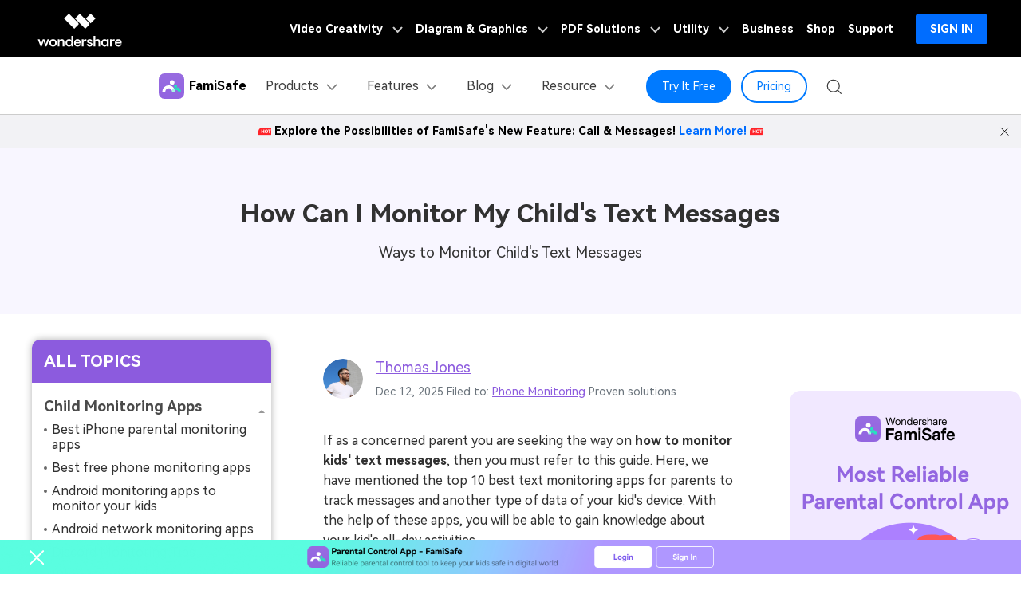

--- FILE ---
content_type: text/html
request_url: https://famisafe.wondershare.com/child-monitoring/how-can-i-monitor-my-childs-text-messages.html
body_size: 31968
content:
<!doctype html>
<html lang="en">

<head>

    <!-- Google Tag Manager -->
<script>(function(w,d,s,l,i){w[l]=w[l]||[];w[l].push({'gtm.start':
new Date().getTime(),event:'gtm.js'});var f=d.getElementsByTagName(s)[0],
j=d.createElement(s),dl=l!='dataLayer'?'&l='+l:'';j.async=true;j.src=
'https://www.googletagmanager.com/gtm.js?id='+i+dl;f.parentNode.insertBefore(j,f);
})(window,document,'script','dataLayer','GTM-WPNBJKV');</script>
<!-- End Google Tag Manager -->

    <meta charset="utf-8">
    <meta name="viewport" content="width=device-width, initial-scale=1, shrink-to-fit=no, user-scalable=0,maximum-scale=1, minimum-scale=1">
    
    <link rel="shortcut icon" type="image/x-icon" href="https://famisafe.wondershare.com/favicon.ico">
    <title>How Can I Monitor My Child's Text Messages | FamiSafe</title>
    <meta name="description" content="For every parent wondering how can i monitor my child's text messages, the above-mentioned tools are the perfect solution for you to ensure your kid's safety." />


    <!-- share -->
    
    <meta itemprop="name" content="How Can I Monitor My Child's Text Messages | FamiSafe" />
    <meta itemprop="description" content="For every parent wondering how can i monitor my child's text messages, the above-mentioned tools are the perfect solution for you to ensure your kid's safety." />
    <meta property="og:title" content="How Can I Monitor My Child's Text Messages | FamiSafe"/>
    <meta property="og:image" content="https://famisafe.wondershare.com/images/article/2018/08/how-can-i-monitor-my-childs-text-messages-1.png"/>
    <meta property="og:site_name" content="@Famisafe"/>
    <meta property="og:description" content="For every parent wondering how can i monitor my child's text messages, the above-mentioned tools are the perfect solution for you to ensure your kid's safety."/>
    <meta name="twitter:card" content="summary" />
    <meta name="twitter:site" content="@Famisafe" />
    <meta name="twitter:title" content="How Can I Monitor My Child's Text Messages | FamiSafe" />
    <meta name="twitter:description" content="For every parent wondering how can i monitor my child's text messages, the above-mentioned tools are the perfect solution for you to ensure your kid's safety." />
    <meta name="twitter:image" content="https://famisafe.wondershare.com/images/article/2018/08/how-can-i-monitor-my-childs-text-messages-1.png" />
    
    <!-- end share -->
    
    
    

    <link rel="stylesheet" href="https://famisafe.wondershare.com/style/global.css?v=0.1">
    <link rel="stylesheet" href="https://famisafe.wondershare.com/style/resource.css?v=0.1">
    <link rel="stylesheet" href="https://neveragain.allstatics.com/2019/assets/style/bootstrap-famisafe.min.css" />
    
    <link rel="canonical" href="https://famisafe.wondershare.com/child-monitoring/how-can-i-monitor-my-childs-text-messages.html" />

    
    <!-- font for famisafe-->
    <style>
        body, h1, h2, h3, h4, h5, h6, .h1, .h2, .h3, .h4, .h5, .h6 {font-family:"Muli",-apple-system, blinkmacsystemfont, "Segoe UI", roboto, "Helvetica Neue", arial, "Noto Sans", sans-serif, "Apple Color Emoji", "Segoe UI Emoji", "Segoe UI Symbol", "Noto Color Emoji"}
        body ,a {color:#313131;}
        .text-primary {color: #313131!important;}
        .text-secondary {color: #313131!important;}
        .text-secondary-6 {color:#4a4a4a!important;}
        main#wsc-main .resource-list .item .title a {color: #313131;}
        main#wsc-main .topic-main .resource-category a:not(.btn), main#wsc-main .topic-main .resource-category a:hover:not(.btn) {color: #313131;}
        main#wsc-main .contens_tab_side .tabNav_side dd li a {color: #313131!important;}
        main#wsc-main .main-info h5 a, main#wsc-main .main-info p a, main#wsc-main .nav-category li a {color: #313131!important;}
.comment-block-box .author-info .left .author-img img {width:96px;height:96px}
    </style>
    <!--font for famisafe-->
<link href="https://neveragain.allstatics.com/2019/assets/style/font-custom-hm.min.css" rel="stylesheet">
<style>
  body,h1, h2, h3, h4, h5, h6, .h1, .h2, .h3, .h4, .h5, .h6{font-family: "HarmonyOS Sans",-apple-system, blinkmacsystemfont, "Segoe UI", roboto, "Helvetica Neue", arial, "Noto Sans", sans-serif, "Apple Color Emoji", "Segoe UI Emoji", "Segoe UI Symbol", "Noto Color Emoji" !important;}</style>
<script type="text/javascript">
            var CHANNEL_ID = "150";
            var SITE_ID = "150";
            var CMS_LANGUAGE = "en";
            var TEMPLATE_ID = "5941";
            var PAGE_ID = "22639";
            var TEMPLATE_MODULE = "article";
            var TEMPLATE_TYPE = "content";
</script></head>
<!-- 底部下载引导样式 -->
<!-- pc端底部下载引导 start -->
    <aside class="footer-float-block position-fixed w-100 position-relative" style="bottom: 0; left: 0; z-index: 8">
      <div class="d-xl-block d-none position-relative">
        <img
          src="https://famisafe.wondershare.com/images/images-2025/famisafe/pc-download-bottom.png"
          class="img-fluid w-100"
          alt="pc-download-bottom"
        />
        <a
          href="https://app.adjust.com/1g2ryrlk_1gp7te8h?fallback=https%3A%2F%2Ffamisafe.wondershare.com%2Fmain%2Fsign-up&redirect_macos=https%3A%2F%2Ffamisafe.wondershare.com%2Fmain%2Fsign-up"
          target="_blank"
          class="position-absolute"
          style="top: 50%; right: 30%; transform: translateY(-50%); width: 11.9%; height: 63%; z-index: 10"
        >
        </a>
        <svg
          width="32"
          height="32"
          viewBox="0 0 32 32"
          fill="none"
          xmlns="http://www.w3.org/2000/svg"
          class="position-absolute with-hand"
          style="left: 30px; top: 50%; transform: translateY(-50%)"
          onclick="document.querySelector('.footer-float-block').style.display = 'none';"
        >
          <path
            fill-rule="evenodd"
            clip-rule="evenodd"
            d="M24.8492 8.84923C25.2397 8.4587 25.2397 7.82554 24.8492 7.43501C24.4587 7.04449 23.8255 7.04449 23.435 7.43501L16.1421 14.7279L8.8492 7.43501C8.45867 7.04449 7.82551 7.04449 7.43498 7.43501C7.04446 7.82554 7.04446 8.4587 7.43498 8.84923L14.7279 16.1421L7.43494 23.4351C7.04441 23.8256 7.04441 24.4587 7.43494 24.8493C7.82546 25.2398 8.45862 25.2398 8.84915 24.8493L16.1421 17.5563L23.435 24.8493C23.8256 25.2398 24.4587 25.2398 24.8492 24.8493C25.2398 24.4587 25.2398 23.8256 24.8492 23.4351L17.5563 16.1421L24.8492 8.84923Z"
            fill="#fff"
          />
        </svg>
      </div>
    </aside>
<!-- pc端底部下载引导 end -->
<body data-pro="famisafe" data-cat="template" data-nav="basic" data-sys="auto" data-dev="auto" data-lan="auto">
<style>
    .bg-color-2 {background-color: #F8F6FF!important;}
    .topic-main .right .title{
        margin-top:0;
    }
    @media (min-width: 1600px){
        .container {
            max-width: 1470px;
        }
    }
    @media (min-width: 992px){
        .container-lg {
            max-width: 960px;
            margin: 0 auto;
        }
        .topic-main:after {display: none;background-color: transparent;}
        .contens_tab_side .title {background-color: #8c5bde;}
    }
    .topic-main a:not(.btn), .topic-main a:hover:not(.btn), .topic-related .item a:hover .title {color: #8C5BDE;}
</style>

<!-- 占位 -->

<!-- Google Tag Manager (noscript) -->
<noscript><iframe src="https://www.googletagmanager.com/ns.html?id=GTM-WPNBJKV"
    height="0" width="0" style="display:none;visibility:hidden"></iframe></noscript>
    <!-- End Google Tag Manager (noscript) -->


  <!-- 头部公共样式块 -->
  <link rel="stylesheet" href="https://neveragain.allstatics.com/2019/assets/style/wsc-header-footer-2020.min.css" />
<link rel="stylesheet" href="https://www.wondershare.com/assets/header-footer-2021.css">
<style>
@media ((min-width: 1280px)){ 
    .wsc-header2020-navbar-nav-toggle.creativity.creativity-en {min-width: 640px;}
	.wsc-header2020-navbar-nav-toggle.diagram-grahics, .wsc-header2020-navbar-nav-toggle.diagram-graphics,.wsc-header2020-navbar-nav-toggle.utility {min-width: 400px;width:auto;}
      .wsc-header2020-navbar-nav-toggle.explore-ai {min-width: 445px;}
}
</style>
   <!-- 头部公共样式块 -->
                 <link rel="stylesheet" href="https://neveragain.allstatics.com/2019/assets/style/wsc-header-footer-2020.min.css" />
                  <link rel="stylesheet" href="https://www.wondershare.com/assets/header-footer-2021.css" />
      <style>
        .wsc-header2020 .wsc-header2020-navbar-famisafe .wsc-header2020-navbar-linkBtn-outline,
        .wsc-header2020 .wsc-header2020-navbar-famisafe .wsc-header2020-navbar-linkBtn,
        .wsc-header2020 .wsc-header2020-navbar-famisafe .wsc-header2020-dropdown-learnMore button {
          border-radius: 0rem;
        }

        /*.wsc-header2020 .wsc-header2020-navbar-main {*/
        /* box-shadow: none;*/
        /*}*/
        .wsc-header2020 .wsc-header2020-navbar-main .navbar-mobile-download,
        .wsc-header2020 .wsc-header2020-navbar-main .navbar-mobile-pricing {
          display: none;
        }

        @media (max-width: 1279.98px) {
          .wsc-header2020 li.wsc-header2020-navbar-dropdown:first-child .wsc-header2020-dropdownMenuBody-title {
            margin-bottom: 0;
          }

          .wsc-header2020 .wsc-header2020-navbar-main .wsc-header2020-navbar-content {
            justify-content: flex-start;
          }

          .wsc-header2020 .wsc-header2020-navbar-main .wsc-header2020-mobile-button {
            display: inline-block;
            position: absolute;
            top: 50%;
            right: 50px;
            transform: translateY(-50%);
            background-color: #007AFF;
            border-radius: 999px;
            color: #fff;
            font-weight: 700;
            font-size: 14px;
            line-height: 1.4;
            letter-spacing: -2%;
            padding: 7px 12.5px;
            font-weight: 700;
            text-decoration: none;
          }

          .wsc-header2020 .wsc-header2020-navbar-main .navbar-mobile-download {
            display: block;
            padding: 16px;
          }

          .wsc-header2020 .wsc-header2020-navbar-main .navbar-mobile-pricing {
            display: block;
          }

          .wsc-header2020 .wsc-header2020-navbar-main .wsc-header2020-download-button {
            background: #007AFF;
            border-radius: 999px;
            font-weight: 700;
            font-size: 14px;
            line-height: 16.8px;
            letter-spacing: -2%;
            color: #fff;
            padding: 12px 0;
            display: block;
            text-align: center;
            text-decoration: none;
          }

          .wsc-header2020 .wsc-header2020-navbar-main .wsc-header2020-download-button:hover {
            color: #fff !important;
          }

          .wsc-header2020 .wsc-header2020-navbar-main .pc-show {
            display: none;
          }

          /* .wsc-header2020 .wsc-header2020-navbar-main li.wsc-header2020-navbar-dropdown:first-child .wsc-header2020-dropdownMenuBody-box{padding: 0 16px 0 24px} */
        }

        .wsc-header2020 .wsc-header2020-navbar-famisafe .wsc-header2020-navbar-linkBtn-outline,
        .wsc-header2020 .wsc-header2020-navbar-famisafe .wsc-header2020-navbar-linkBtn,
        .wsc-header2020 .wsc-header2020-navbar-famisafe .wsc-header2020-dropdown-learnMore button {
          border-radius: 50rem;
        }

        @media (min-width: 1280px) {
          .wsc-header2020 .wsc-header2020-navbar-main .wsc-header2020-mobile-button {
            display: none;
          }
        }

        @media (min-width: 1600px) {
          .wsc-header2020 .wsc-header2020-dropdownMenu-body {
            padding: 32px 0;
          }
        }

        .wsc-header2020-navbar-main .wsc-header2020-navbar-link:hover {
          color: #007AFF !important;
        }

        a.subtitle-link:hover {
          color: #007AFF;
          text-decoration: none;
        }

        @media (max-width: 767.98px) {
          .wsc-header2020-navbar-main .wsc-header2020-navbar-collapse img {
            display: none;
          }
        }
      </style>
      <style>
        @media (min-width: 1280px) {

          .wsc-header2020 .wsc-header2020-navbar-famisafe .wsc-header2020-navbar-link:hover,
          .wsc-header2020 .wsc-header2020-navbar-famisafe .wsc-header2020-navbarDropdown-toggle:hover {
            color: #007AFF
          }
        }

        .wsc-header2020 .wsc-header2020-navbar-famisafe .wsc-header2020-navbar-linkBtn-outline {
          color: #007AFF;
          border: 2px solid #007AFF
        }

        .wsc-header2020 .wsc-header2020-navbar-famisafe .wsc-header2020-navbar-linkBtn-outline:hover {
          color: #fff;
          background-color: #007AFF
        }

        .wsc-header2020 .wsc-header2020-navbar-famisafe .wsc-header2020-navbar-linkBtn {
          background-color: #007AFF;
          border: 2px solid #007AFF
        }

        .wsc-header2020 .wsc-header2020-navbar-famisafe .wsc-header2020-navbarDropdown-toggle[aria-expanded="true"],
        .wsc-header2020 .wsc-header2020-navbar-famisafe .wsc-header2020-navbarDropdown-toggle:hover {
          color: #007AFF
        }

        .wsc-header2020 .wsc-header2020-navbar-famisafe .wsc-header2020-navbarDropdown-toggle[aria-expanded="true"] span::before,
        .wsc-header2020 .wsc-header2020-navbar-famisafe .wsc-header2020-navbarDropdown-toggle:hover span::before {
          background-color: #007AFF
        }

        .wsc-header2020 .wsc-header2020-navbar-famisafe .wsc-header2020-dropdown-learnMore button {
          color: #007AFF;
          border: 2px solid #007AFF
        }

        .wsc-header2020 .wsc-header2020-navbar-famisafe .wsc-header2020-dropdown-learnMore button:hover {
          color: #fff;
          background-color: #007AFF
        }

        /* all */
        .wsc-header2020 .wsc-header2020-navbar-linkBtn-outline {
          font-size: 14px;
        }

        .wsc-header2020 .wsc-header2020-navbar-linkBtn {
          font-size: 14px;
        }

        .wsc-header2020 .wsc-header2020-dropdownMenuBody-list li {
          padding: 0 0 24px;
        }

        @media (max-width: 1280px) {
          .wsc-header2020 .wsc-header2020-dropdownMenuBody-hr-vertical {
            width: 1px;
            border-left: 1px solid #ececec;
            flex-grow: 0;
          }

          .wsc-header2020 .wsc-header2020-dropdownMenuBody-title {
            margin-bottom: 0;
          }

          .wsc-header2020 .wsc-header2020-dropdownMenuBody-list li {
            padding: 6px 0;
          }
        }

        .wsc-header2020 .wsc-header2020-dropdownMenuBody-list li a {
          color: rgba(0, 0, 0, 0.9);
          position: relative;
        }

        .wsc-header2020 .wsc-header2020-dropdownMenuBody-list li a:hover {
          color: #007AFF;
          text-decoration: underline;
        }

        .wsc-header2020 .wsc-header2020-dropdownMenuBody-list li a:hover:after {
          content: ">";
          position: absolute;
          right: -2px;
          transform: translate(100%, 0);
          color: #007AFF;
        }

        .wsc-header2020 .wsc-header2020-dropdownMenuBody-list li:has(.new-tip) a:hover:after {
          content: unset;
        }

        .wsc-header2020 .wsc-header2020-navbar-famisafe .wsc-header2020-navbar-linkBtn:hover {
         background-color: #005FCC;
         border-color: #005FCC;
        }

        /* Products */
        @media (min-width: 1280px) {
          .wsc-header2020 .wsc-header2020-navbar-main .wsc-header2020-dropdownMenuBody-box {
            padding: 8px 15px 8px 15px;
            height: 100%;
          }
        }

        .wsc-header2020-dropdownMenuBody-content .product-item {
          max-width: 40%;
          padding: 0;
          height: auto;
          flex: 0 1 33.33%;
        }

        @media (max-width: 1280px) {
          .wsc-header2020-dropdownMenuBody-content .product-item {
            max-width: unset;
          }
        }

        .wsc-header2020-dropdownMenuBody-content .product-box {
          border-radius: 24px;
          background-color: #EEF6FF;
          padding: 24px;
          display: flex;
          align-items: start;
          width: 100%;
          height: 100%;
        }

        .wsc-header2020-dropdownMenuBody-content .product-item:first-child .product-box {
          background-color: #EEF6FF;
        }

        .wsc-header2020-dropdownMenuBody-content .product-box .product-box-icon {
          margin-right: 16px;
        }

        @media (max-width: 576px) {
          .wsc-header2020-dropdownMenuBody-content .product-box .product-box-icon img {
            width: 32px;
            height: 32px;
          }
        }

        .product-box-info {
          flex: 1;
          height: 100%;
          display: flex;
          flex-direction: column;
        }

        .wsc-header2020-dropdownMenuBody-content .product-box .product-box-title {
          display: flex;
          flex-wrap: nowrap;
          justify-content: space-between;
          align-items: center;
          font-weight: 700;
          font-size: 18px;
          gap: 8px;
          color: #000;
          text-decoration: none;
        }

        .wsc-header2020-dropdownMenuBody-content .product-box .product-box-title:hover {
          color: #007AFF;
        }

        .wsc-header2020-dropdownMenuBody-content .product-box-title:hover .right-arrow {
          color: #fff;
          background-color: #007AFF;
          border-color: #007AFF;
        }

        .wsc-header2020-dropdownMenuBody-content .product-box .right-arrow {
          width: 20px;
          height: 20px;
          border-radius: 50%;
          border: 1px solid #007AFF;
          color: #007AFF;
          line-height: 0;
          display: inline-flex;
          align-items: center;
          justify-content: center;
        }

        .wsc-header2020-dropdownMenuBody-content .product-box .title-content {
          display: flex;
          align-items: center;
          gap: 4px;
        }

        .wsc-header2020-dropdownMenuBody-content .product-box .product-box-content {
          font-size: 14px;
          color: rgba(00, 00, 00, 0.9);
          margin: 8px 0 16px;
          white-space: initial;
          font-size: 14px;
          position: relative;
          display: inline-block;
          width: fit-content;
        }

        .wsc-header2020-dropdownMenuBody-content .product-box .product-box-btn {
          align-items: end;
          display: block;
          text-align: center;
          padding: 8px;
          border-radius: 1000px;
          border: 2px solid #007AFF;
          font-size: 14px;
          line-height: 18px;
          color: #007AFF;
          font-weight: 700;
          background-color: transparent;
          margin-top: auto;
        }

        .wsc-header2020-dropdownMenuBody-content .product-box .product-box-btn:hover {
          background-color: #007AFF;
          color: #fff;
          text-decoration: none;
        }

        .wsc-header2020-dropdownMenuBody-content .product-item:first-child .product-box .product-box-btn {
          background-color: #007AFF;
          color: #fff;
        }

        .wsc-header2020-dropdownMenuBody-content .product-item:first-child .product-box .product-box-btn:hover {
          background-color: #005FCC;
          border-color: #005FCC;
          color: #fff;
        }

        /* Features */
        @media (min-width: 1280px) {
          .wsc-header2020-dropdownMenuBody-content .wsc-header2020-dropdownMenuBody-item {
            padding: 0 15px;
          }

          .wsc-header2020-dropdownMenuBody-content .features-box1 {
            height: 100%;
            padding: 24px 30px !important;
            background-color: #EEF6FF;
            border-radius: 16px;
          }

          .wsc-header2020-dropdownMenuBody-content .features-box2 {
            height: 100%;
            padding: 24px 30px !important;
            background-color: rgba(255, 214, 135, 0.14);
            border-radius: 16px;
          }

          .wsc-header2020-dropdownMenuBody-content .features-box3 {
            height: 100%;
            padding: 24px 30px !important;
            background-color: rgba(217, 255, 214, 0.46);
            border-radius: 16px;
          }
        }

        .wsc-header2020-dropdownMenuBody-content .new-tip {
          margin-left: 8px;
          background: #007AFF;
          padding: 3px 5px;
          border-radius: 100px;
          font-weight: 900;
          color: #fff;
          font-size: 10px;
          line-height: 100%;
          letter-spacing: -0.04;
        }

        /* resource */
        @media (min-width: 1280px) {
          .wsc-header2020-dropdownMenuBody-content .resource-box {
            padding: 24px 30px !important;
            background-color: #EEF6FF;
            border-radius: 16px;
          }

          .wsc-header2020-dropdownMenuBody-content .resource-item {
            flex: 0 1 27%;
            max-width: 40% !important;
          }

          .wsc-header2020-dropdownMenuBody-content .resource-item:nth-child(1) {
            flex: 0 1 30%;
            max-width: 40% !important;
          }

          .wsc-header2020-dropdownMenuBody-content .resource-item:nth-child(2) {
            flex: 0 1 18.7%;
            max-width: 20% !important;
          }

          @media (min-width: 1600px) {
            .wsc-header2020-dropdownMenuBody-content .resource-item {
              padding: 0 0 0 48px;
            }
          }
        }

        /* pc端大的下载按钮 */
        @media (min-width: 1280px) {
          .wsc-header2020 .wsc-header2020-online-pc-button {
            position: absolute;
            left: 0;
            bottom: 0px;
            width: 100%;
            height: 56px;
            background: linear-gradient(90deg, #22E3EA 0%, #007AFF 36.91%, #007AFF 75.4%, #22E3EA 100%);
            color: #fff;
            font-size: 18px;
            line-height: 1.56;
            text-decoration: none;
            display: flex;
            align-items: center;
            justify-content: center;
            font-weight: 700;
            transition: none;
          }

          .wsc-header2020 .wsc-header2020-online-pc-button:hover {
            background: #007AFF;
          }

          .wsc-header2020 .wsc-header2020-online-pc-button span {
            position: relative;
            padding-right: 34px;
          }

          .wsc-header2020 .wsc-header2020-online-pc-button span::before {
            content: "";
            position: absolute;
            right: 0;
            bottom: 3px;
            width: 25px;
            height: 24px;
            background-repeat: no-repeat;
            background-size: 100% 100%;
            background: url("[data-uri]");
          }

          .wsc-header2020 .wsc-header2020-navbarDropdown-menu .wsc-header2020-container:has(.wsc-header2020-online-pc-button) {
            margin-bottom: 56px;
          }
        }
      </style>
      <header class="wsc-header2020">
        <nav class="wsc-header2020-navbar-master wsc-header202004-navbar-wondershare">
          <div class="wsc-header2020-container">
            <div class="wsc-header2020-navbar-content">
              <div class="wsc-header2020-navbar-brand">
                <a href="https://www.wondershare.com/"></a>
                <div></div>
              </div>

              <button class="wsc-header2020-navbar-collapse-toggle" type="button" aria-expanded="false">
                <svg
                  class="wsc-header2020-navbar-collapse-toggle-icon"
                  width="24"
                  height="24"
                  viewBox="0 0 24 24"
                  fill="none"
                  xmlns="https://www.w3.org/2000/svg">
                  <path d="M4 6H20M20 12L4 12M20 18H4" stroke="white" stroke-width="1.5"></path>
                </svg>
                <svg
                  class="wsc-header2020-navbar-collapse-toggle-icon-close"
                  width="24"
                  height="24"
                  viewBox="0 0 24 24"
                  fill="none"
                  xmlns="https://www.w3.org/2000/svg">
                  <path d="M18 18L12 12M6 6L12 12M18 6L12 12M6 18L12 12" stroke="white" stroke-width="1.5"></path>
                </svg>
              </button>
              <div class="wsc-header2020-navbar-collapse">
                <ul class="wsc-header2020-navbar-nav active_menu">
                  <div
                    data-toggle="ad"
                    data-text="Explore the Possibilities of FamiSafe's New Feature: Call & Messages!"
                    data-link="https://famisafe.wondershare.com/call-and-messages.html?from=website-banner"
                    data-link-text="Learn More!"
                    data-image="https://mobiletrans.wondershare.com/images/images2019/hot-icon.gif"></div>

                  <!-- 一级导航头部公共块 -->
                  <li class="wsc-header2020-navbar-item with-toggle">
                <a class="wsc-header2020-navbar-link active_menu_a" href="javascript:">
                  Video Creativity
                  <svg class="ml-2" width="13" height="9" viewBox="0 0 13 9" fill="none"
                    xmlns="https://www.w3.org/2000/svg">
                    <path d="M12 1L6.5 7L1 1" stroke="currentColor" stroke-width="2" />
                  </svg>
                </a>
                <div class="wsc-header2020-navbar-nav-toggle creativity creativity-en">
                  <div class="row no-gutters px-4">
                    <div class="left border-control">
                      <div class="mb-4 font-size-small">AIGC Digital Creativity | Video Creativity Products</div>
                      <a href="https://filmora.wondershare.com/" target="_blank" class="d-flex align-items-center mb-4">
                        <img src="https://neveragain.allstatics.com/2019/assets/icon/logo/filmora-square.svg"
                          alt="wondershare filmora logo" />
                        <div class="pl-2">
                          <strong class="text-black">Filmora</strong>
                          <div class="font-size-small">Complete video editing tool.</div>
                        </div>
                      </a>
                      <a href="https://www.tomoviee.ai/" target="_blank" class="d-flex align-items-center mb-4">
                        <img src="https://neveragain.allstatics.com/2019/assets/icon/logo/tomoviee-ai-square.svg"
                          alt="wondershare tomoviee logo" />
                        <div class="pl-2">
                          <strong class="text-black">ToMoviee AI</strong>
                          <div class="font-size-small">All-in-One AI Creative Studio</div>
                        </div>
                      </a>
                      <a href="https://videoconverter.wondershare.com/" target="_blank"
                        class="d-flex align-items-center mb-4">
                        <img src="https://neveragain.allstatics.com/2019/assets/icon/logo/uniconverter-square.svg"
                          alt="wondershare uniconverter logo" />
                        <div class="pl-2">
                          <strong class="text-black">UniConverter</strong>
                          <div class="font-size-small">High-speed media conversion.</div>
                        </div>
                      </a>
                      <a href="https://www.media.io/" target="_blank"
                        class="d-flex align-items-center mb-4">
                        <img src="https://neveragain.allstatics.com/2019/assets/icon/logo/media-io-square.svg"
                          alt="wondershare media.io logo" />
                        <div class="pl-2">
                          <strong class="text-black">Media.io</strong>
                          <div class="font-size-small">AI Video, Image, Music Generator.</div>
                        </div>
                      </a>
                        <a href="https://app.adjust.com/1ljh6vum_1lr8ci7x?adgroup=ws-banner" target="_blank"
                        class="d-flex align-items-center mb-4">
                        <img src="https://neveragain.allstatics.com/2019/assets/icon/logo/selfieu-square.svg"
                          alt="wondershare selfieu logo" />
                        <div class="pl-2">
                          <strong class="text-black">SelfyzAI</strong>
                          <div class="font-size-small">AI-powered creative tool.</div>
                        </div>
                      </a>
                      <a href="https://www.wondershare.com/shop/individuals.html#creativity" target="_blank"
                        class="vap-btn mt-2">View all products</a>
                    </div>
                    <div class="right">
                      <div class="mt-lg-0 my-4 font-size-small">Explore</div>
                      <ul class="list-unstyled explore">
                        <li><a href="https://www.wondershare.com/products-solutions/digital-creativity/" target="_blank"
                            class="text-black">Overview</a></li>
                        <li><a href="https://www.wondershare.com/products-solutions/digital-creativity/video.html"
                            target="_blank" class="text-black">Video</a></li>
                        <li><a href="https://www.wondershare.com/products-solutions/digital-creativity/photo.html"
                            target="_blank" class="text-black">Photo</a></li>

 <li><a href="https://inspiration.wondershare.com/home" target="_blank"
                            class="text-black">Pro Creator Program</a></li>
                      </ul>
                    </div>
                  </div>
                </div>
              </li>
              <li class="wsc-header2020-navbar-item with-toggle">
                <a class="wsc-header2020-navbar-link active_menu_a" href="javascript:">
                  Diagram & Graphics
                  <svg class="ml-2" width="13" height="9" viewBox="0 0 13 9" fill="none"
                    xmlns="https://www.w3.org/2000/svg">
                    <path d="M12 1L6.5 7L1 1" stroke="currentColor" stroke-width="2" />
                  </svg>
                </a>
                <div class="wsc-header2020-navbar-nav-toggle diagram-grahics">
                  <div class="row no-gutters px-4">
                    <div class="left">
                      <div class="mb-4 font-size-small">AIGC Digital Creativity | Diagram & Graphics Products</div>
                      <a href="https://edrawmax.wondershare.com/" target="_blank"
                        class="d-flex align-items-center mb-4">
                        <img src="https://neveragain.allstatics.com/2019/assets/icon/logo/edraw-max-square.svg"
                          width="40" height="40" alt="wondershare edrawmax logo" />
                        <div class="pl-2">
                          <strong class="text-black">EdrawMax</strong>
                          <div class="font-size-small">Simple diagramming.</div>
                        </div>
                      </a>
                      <a href="https://edrawmind.wondershare.com/" target="_blank"
                        class="d-flex align-items-center mb-4">
                        <img src="https://neveragain.allstatics.com/2019/assets/icon/logo/edraw-mindmaster-square.svg"
                          alt="wondershare EdrawMind logo" />
                        <div class="pl-2">
                          <strong class="text-black">EdrawMind</strong>
                          <div class="font-size-small">Collaborative mind mapping.</div>
                        </div>
                      </a>
                      <a href="https://www.edraw.ai/" target="_blank"
                        class="d-flex align-items-center mb-4">
                        <img src="https://neveragain.allstatics.com/2019/assets/icon/logo/edrawai-square.svg"
                          width="40" height="40" alt="wondershare edrawai logo" />
                        <div class="pl-2">
                          <strong class="text-black">Edraw.AI</strong>
                          <div class="font-size-small">Online visual collaboration platform.</div>
                        </div>
                      </a>

                      <a href="https://www.wondershare.com/shop/individuals.html#graphic" target="_blank"
                        class="vap-btn mt-2">View all products</a>
                    </div>
                  </div>
                </div>
              </li>
              <li class="wsc-header2020-navbar-item with-toggle">
                <a class="wsc-header2020-navbar-link active_menu_a" href="javascript:">
                  PDF Solutions
                  <svg class="ml-2" width="13" height="9" viewBox="0 0 13 9" fill="none"
                    xmlns="https://www.w3.org/2000/svg">
                    <path d="M12 1L6.5 7L1 1" stroke="currentColor" stroke-width="2" />
                  </svg>
                </a>
                <div class="wsc-header2020-navbar-nav-toggle pdf">
                  <div class="row no-gutters px-4">
                    <div class="left">
                      <div class="mb-4 font-size-small">AIGC Digital Creativity | PDF Solution Products</div>
                      <a href="https://pdf.wondershare.com/" target="_blank" class="d-flex align-items-center mb-4">
                        <img src="https://neveragain.allstatics.com/2019/assets/icon/logo/pdfelement-square.svg"
                          alt="wondershare pdfelement logo" />
                        <div class="pl-2">
                          <strong class="text-black">PDFelement</strong>
                          <div class="font-size-small">PDF creation and editing.</div>
                        </div>
                      </a>
                          <a href="https://pdf.wondershare.com/document-cloud/" target="_blank"
                        class="d-flex align-items-center mb-4">
                        <img src="https://neveragain.allstatics.com/2019/assets/icon/logo/document-cloud-square.svg"
                          alt="wondershare document cloud logo" />
                        <div class="pl-2">
                          <strong class="text-black">PDFelement Cloud</strong>
                          <div class="font-size-small">Cloud-based document management.</div>
                        </div>
                      </a>
                       <a href="https://pdf.wondershare.com/online-pdf.html" target="_blank" class="d-flex align-items-center mb-4">
                        <img src="https://neveragain.allstatics.com/2019/assets/icon/logo/pdfelement-square.svg"
                          alt="wondershare onlinepdf logo" />
                        <div class="pl-2">
                          <strong class="text-black">PDFelement Online</strong>
                          <div class="font-size-small">Free PDF tools online.</div>
                        </div>
                      </a>

                      <!--<a href="https://pdf.wondershare.com/pdf-reader.html" target="_blank"
                        class="d-flex align-items-center mb-4">
                        <img src="https://neveragain.allstatics.com/2019/assets/icon/logo/pdfelement-reader-square.svg"
                          alt="wondershare pdf reader logo" />
                        <div class="pl-2">
                          <strong class="text-black">PDF Reader</strong>
                          <div class="font-size-small">Simple and free PDF reading.</div>
                        </div>
                      </a>-->
                    <a href="https://www.hipdf.com/" target="_blank" class="d-flex align-items-center mb-4">
                        <img src="https://neveragain.allstatics.com/2019/assets/icon/logo/hipdf-square.svg"
                          alt="wondershare hipdf logo" />
                        <div class="pl-2">
                          <strong class="text-black">HiPDF</strong>
                          <div class="font-size-small">Free All-In-One Online PDF Tool.</div>
                        </div>
                      </a>
                      <a href="https://www.wondershare.com/shop/individuals.html#document" target="_blank"
                        class="vap-btn mt-2">View all products</a>
                    </div>
                  </div>
                </div>
              </li>
              <li class="wsc-header2020-navbar-item with-toggle">
                <a class="wsc-header2020-navbar-link active_menu_a" href="javascript:">
                  Utility
                  <svg class="ml-2" width="13" height="9" viewBox="0 0 13 9" fill="none"
                    xmlns="https://www.w3.org/2000/svg">
                    <path d="M12 1L6.5 7L1 1" stroke="currentColor" stroke-width="2" />
                  </svg>
                </a>
                <div class="wsc-header2020-navbar-nav-toggle utility">
                  <div class="row no-gutters px-4">
                    <div class="left">
                      <div class="mb-4 font-size-small">Utility Products</div>
                      <a href="https://recoverit.wondershare.com/" target="_blank"
                        class="d-flex align-items-center mb-4">
                        <img src="https://neveragain.allstatics.com/2019/assets/icon/logo/recoverit-square.svg"
                          alt="wondershare recoverit logo" />
                        <div class="pl-2">
                          <strong class="text-black">Recoverit</strong>
                          <div class="font-size-small">Lost file recovery.</div>
                        </div>
                      </a>
                      <a href="https://repairit.wondershare.com/" target="_blank"
                        class="d-flex align-items-center mb-4">
                        <img src="https://neveragain.allstatics.com/2019/assets/icon/logo/repairit-square.svg"
                          alt="wondershare repairit logo" />
                        <div class="pl-2">
                          <strong class="text-black">Repairit</strong>
                          <div class="font-size-small">Repair broken videos, photos, etc.</div>
                        </div>
                      </a>
                      <a href="https://drfone.wondershare.com/" target="_blank" class="d-flex align-items-center mb-4">
                        <img src="https://neveragain.allstatics.com/2019/assets/icon/logo/drfone-square.svg"
                          alt="wondershare drfone logo" />
                        <div class="pl-2">
                          <strong class="text-black">Dr.Fone</strong>
                          <div class="font-size-small">Mobile device management.</div>
                        </div>
                      </a>
                      <a href="https://mobiletrans.wondershare.com/" target="_blank"
                        class="d-flex align-items-center mb-4">
                        <img src="https://neveragain.allstatics.com/2019/assets/icon/logo/mobiletrans-square.svg"
                          alt="wondershare mobiletrans logo" />
                        <div class="pl-2">
                          <strong class="text-black">MobileTrans</strong>
                          <div class="font-size-small">Phone to phone transfer.</div>
                        </div>
                      </a>
                      <a href="https://famisafe.wondershare.com/" target="_blank"
                        class="d-flex align-items-center mb-4">
                        <img src="https://neveragain.allstatics.com/2019/assets/icon/logo/famisafe-square.svg"
                          alt="wondershare famisafe logo" />
                        <div class="pl-2">
                          <strong class="text-black">FamiSafe</strong>
                          <div class="font-size-small">Parental control app.</div>
                        </div>
                      </a>
                      <a href="https://www.wondershare.com/shop/individuals.html#utility" target="_blank"
                        class="vap-btn mt-2">View all products</a>
                    </div>
                  </div>
                </div>
              </li>
              <li class="wsc-header2020-navbar-item"><a class="wsc-header2020-navbar-link active_menu_a"
                  href="https://www.wondershare.com/business/enterprise.html" target="_blank">Business</a></li>
              <li class="wsc-header2020-navbar-item"><a class="wsc-header2020-navbar-link active_menu_a"
                  href="https://www.wondershare.com/shop/individuals.html" target="_blank">Shop</a></li>
              <li class="wsc-header2020-navbar-item"><a class="wsc-header2020-navbar-link active_menu_a"
                  href="https://support.wondershare.com/" target="_blank">Support</a></li>
                  <li class="wsc-header2020-navbar-item wondershare-user-panel log-out"> <a href="https://app.adjust.com/1g2ryrlk_1gp7te8h?fallback=https%3A%2F%2Ffamisafe.wondershare.com%2Fmain%2Fsign-up&redirect_macos=https%3A%2F%2Ffamisafe.wondershare.com%2Fmain%2Fsign-up" data-source="3" class="wsc-header2020-navbar-linkBtn login-link" style="background-color: #006dff;color: #fff;font-weight: 600;border-radius: 4px;">Sign in</a> </li>
                </ul>
              </div>
            </div>
          </div>
        </nav>
        <nav class="wsc-header2020-navbar-main wsc-header2020-navbar-famisafe">
        <div class="wsc-header2020-container">
          <div class="wsc-header2020-navbar-content">
            <div class="wsc-header2020-navbar-brand" style="white-space: nowrap">
              <a style="padding-right: 2px"
                href="https://app.adjust.com/1ll0iqxi_1lxesbpf?fallback=https%3A%2F%2Ffamisafe.wondershare.com%2Fmain%2Fsign-up&redirect_macos=https%3A%2F%2Ffamisafe.wondershare.com%2Fmain%2Fsign-up">
                <img src="https://neveragain.allstatics.com/2019/assets/icon/logo/famisafe-square.svg" loading="lazy"
                  alt="famisafe logo" />
              </a>
              <a href="https://famisafe.wondershare.com/" target="_blank">
                <strong style="font-size: 16px; vertical-align: middle">FamiSafe</strong>
              </a>
            </div>
            <a class="wsc-header2020-mobile-button" href="https://app.adjust.com/1f8zmkeb_1fnvm9bh" target="_blank">Try
              Now</a>
            <button class="wsc-header2020-navbar-collapse-toggle" type="button" aria-expanded="false">
              <svg class="wsc-header2020-navbar-collapse-toggle-icon" width="24" height="24" viewBox="0 0 24 24"
                fill="none" xmlns="https://www.w3.org/2000/svg">
                <path d="M6 9L12 15L18 9" stroke="black" stroke-width="1.5"></path>
              </svg>
              <svg class="wsc-header2020-navbar-collapse-toggle-icon-close" width="24" height="24" viewBox="0 0 24 24"
                fill="none" xmlns="https://www.w3.org/2000/svg">
                <path d="M6 15L12 9L18 15" stroke="black" stroke-width="1.5" />
              </svg>
            </button>
            <div class="wsc-header2020-navbar-collapse">
              <ul class="wsc-header2020-navbar-nav">
                <!-- Products -->
                <li class="wsc-header2020-navbar-dropdown">
                  <nav class="wsc-header2020-navbarDropdown-toggle" aria-expanded="false">
                    <span>Products</span>
                    <div class="wsc-header2020-dropdown-icon">
                      <svg width="24" height="24" viewBox="0 0 24 24" fill="none" xmlns="https://www.w3.org/2000/svg">
                        <path d="M6 9L12 15L18 9" stroke="black" stroke-width="1.5" />
                      </svg>
                    </div>
                  </nav>
                  <div class="wsc-header2020-navbarDropdown-menu">
                    <div class="wsc-header2020-container">
                      <div class="wsc-header2020-dropdownMenu-content">
                        <div class="wsc-header2020-dropdownMenu-body">
                          <div class="wsc-header2020-dropdownMenuBody-content">
                            <div class="wsc-header2020-dropdownMenuBody-item product-item">
                              <div class="wsc-header2020-dropdownMenuBody-box">
                                <div class="product-box">
                                  <div class="product-box-icon">
                                    <img
                                      src="https://famisafe.wondershare.com/images/images-2025/famisafe/home-icon.svg"
                                      alt="school icon" />
                                  </div>
                                  <div class="product-box-info">
                                    <a href="https://famisafe.wondershare.com/" target="_blank"
                                      class="product-box-title">
                                      <div class="title-content">
                                        <span class="content-detail">FamiSafe</span>
                                      </div>
                                      <span class="right-arrow">
                                        <svg width="10" height="10" viewBox="0 0 10 10" fill="none"
                                          xmlns="http://www.w3.org/2000/svg">
                                          <path d="M1 5H9M9 5L5 1M9 5L5 9" stroke="currentColor" stroke-width="1.5"
                                            stroke-linecap="round" stroke-linejoin="round"></path>
                                        </svg>
                                      </span>
                                    </a>
                                    <div class="product-box-content">Safeguard Your Children's Digital Life</div>
                                    <a href="https://app.adjust.com/1f1c7jcf_1fljm2q7?fallback=https%3A%2F%2Ffamisafe.wondershare.com%2Fmain%2Fsign-up&redirect_macos=https%3A%2F%2Ffamisafe.wondershare.com%2Fmain%2Fsign-up"
                                      class="product-box-btn">Try It Free</a>
                                  </div>
                                </div>
                              </div>
                            </div>
                            <div class="wsc-header2020-dropdownMenuBody-item product-item">
                              <div class="wsc-header2020-dropdownMenuBody-box">
                                <div class="product-box">
                                  <div class="product-box-icon">
                                    <img
                                      src="https://famisafe.wondershare.com/images/images-2025/famisafe/school-icon.svg"
                                      alt="school icon" />
                                  </div>
                                  <div class="product-box-info">
                                    <a href="https://famisafe.wondershare.com/school.html" target="_blank"
                                      class="product-box-title">
                                      <div class="title-content"><span class="content-detail">FamiSafe for School</span>
                                      </div>
                                      <span class="right-arrow">
                                        <svg width="10" height="10" viewBox="0 0 10 10" fill="none"
                                          xmlns="http://www.w3.org/2000/svg">
                                          <path d="M1 5H9M9 5L5 1M9 5L5 9" stroke="currentColor" stroke-width="1.5"
                                            stroke-linecap="round" stroke-linejoin="round"></path>
                                        </svg>
                                      </span>
                                    </a>
                                    <div class="product-box-content">Keep Schools & Parents Connected</div>
                                    <a href="https://app.adjust.com/1mf4wiip_1mk6hw8s?fallback=https%3A%2F%2Ffamisafeapp.wondershare.com%2Fedu-sign-up.html&redirect_macos=https%3A%2F%2Ffamisafeapp.wondershare.com%2Fedu-sign-up.html"
                                      class="product-box-btn">Try It Free</a>
                                  </div>
                                </div>
                              </div>
                            </div>
                            <div class="wsc-header2020-dropdownMenuBody-item product-item">
                              <div class="wsc-header2020-dropdownMenuBody-box">
                                <div class="product-box">
                                  <div class="product-box-icon">
                                    <img
                                      src="https://famisafe.wondershare.com/images/images-2025/famisafe/geonection-icon.svg"
                                      alt="geonection icon" />
                                  </div>
                                  <div class="product-box-info">
                                    <a href="https://famisafe.wondershare.com/share-live-location.html" target="_blank"
                                      class="product-box-title">
                                      <div class="title-content"><span class="content-detail">Geonection</span></div>
                                      <span class="right-arrow">
                                        <svg width="10" height="10" viewBox="0 0 10 10" fill="none"
                                          xmlns="http://www.w3.org/2000/svg">
                                          <path d="M1 5H9M9 5L5 1M9 5L5 9" stroke="currentColor" stroke-width="1.5"
                                            stroke-linecap="round" stroke-linejoin="round"></path>
                                        </svg>
                                      </span>
                                    </a>
                                    <div class="product-box-content">Bridge Distance Unite Psychologically</div>
                                    <a href="https://famisafe.wondershare.com/main/sign-up" class="product-box-btn">Try
                                      It Free</a>
                                  </div>
                                </div>
                              </div>
                            </div>
                          </div>
                        </div>
                        <a href="https://famisafe.wondershare.com/main/sign-up"
                          class="wsc-header2020-online-pc-button d-xl-flex d-none"><span>Try It Free Online</span></a>
                      </div>
                    </div>
                  </div>
                </li>
                <!-- Features -->
                <li class="wsc-header2020-navbar-dropdown">
                  <nav class="wsc-header2020-navbarDropdown-toggle" aria-expanded="false">
                    <span>Features</span>
                    <div class="wsc-header2020-dropdown-icon">
                      <svg width="24" height="24" viewBox="0 0 24 24" fill="none" xmlns="https://www.w3.org/2000/svg">
                        <path d="M6 9L12 15L18 9" stroke="black" stroke-width="1.5" />
                      </svg>
                    </div>
                  </nav>
                  <div class="wsc-header2020-navbarDropdown-menu">
                    <div class="wsc-header2020-container">
                      <div class="wsc-header2020-dropdownMenu-content">
                        <div class="wsc-header2020-dropdownMenu-body">
                          <div class="wsc-header2020-dropdownMenuBody-content">
                            <div class="wsc-header2020-dropdownMenuBody-item">
                              <div class="wsc-header2020-dropdownMenuBody-box features-box1">
                                <nav class="wsc-header2020-dropdownMenuBody-title" aria-expanded="false">
                                  <h5 class="font-weight-bold" style="font-size: 16px">Device Activity</h5>
                                  <div class="wsc-header2020-dropdownMenuBodyTitle-icon">
                                    <svg width="24" height="24" viewBox="0 0 24 24" fill="none"
                                      xmlns="https://www.w3.org/2000/svg">
                                      <path d="M6 9L12 15L18 9" stroke="black" stroke-width="1.5"></path>
                                    </svg>
                                  </div>
                                </nav>
                                <ul class="wsc-header2020-dropdownMenuBody-list">
                                  <li>
                                    <a href="https://famisafe.wondershare.com/call-and-messages.html"
                                      target="_blank">Calls & Messages</a><span class="new-tip">HOT</span>
                                  </li>
                                  <li>
                                    <a href="https://famisafe.wondershare.com/screen-time.html" target="_blank">Screen
                                      Time</a><span class="new-tip">HOT</span>
                                  </li>
                                  <li>
                                    <a href="https://famisafe.wondershare.com/screen-viewer.html" target="_blank">Screen
                                      Viewer</a><span class="new-tip">HOT</span>
                                  </li>
                                  <li>
                                    <a href="https://famisafe.wondershare.com/app-blocker.html" target="_blank">App
                                      Rules</a><span class="new-tip">HOT</span>
                                  </li>
                                  <li>
                                    <a href="https://famisafe.wondershare.com/one-way-audio.html"
                                      target="_blank">One-way Audio</a><span class="new-tip">HOT</span>
                                  </li>
                                  <li>
                                    <a href="https://famisafe.wondershare.com/phone-activity-report.html"
                                      target="_blank">Activity Report </a>
                                  </li>
                                </ul>
                              </div>
                            </div>
                            <div class="wsc-header2020-dropdownMenuBody-item">
                              <div class="wsc-header2020-dropdownMenuBody-box features-box2">
                                <nav class="wsc-header2020-dropdownMenuBody-title" aria-expanded="false">
                                  <h5 class="font-weight-bold" style="font-size: 16px">Content Safety</h5>
                                  <div class="wsc-header2020-dropdownMenuBodyTitle-icon">
                                    <svg width="24" height="24" viewBox="0 0 24 24" fill="none"
                                      xmlns="https://www.w3.org/2000/svg">
                                      <path d="M6 9L12 15L18 9" stroke="black" stroke-width="1.5"></path>
                                    </svg>
                                  </div>
                                </nav>
                                <ul class="wsc-header2020-dropdownMenuBody-list">
                                  <li>
                                    <a href="https://famisafe.wondershare.com/youtube-parental-controls.html"
                                      target="_blank">YouTube Parental Control </a>
                                  </li>
                                  <li>
                                    <a href="https://famisafe.wondershare.com/tiktok-history.html"
                                      target="_blank">TikTok History</a>
                                  </li>
                                  <li>
                                    <a href="https://famisafe.wondershare.com/detect-suspicious-photos.html"
                                      target="_blank">Inappropriate Pictures</a>
                                  </li>
                                  <li>
                                    <a href="https://famisafe.wondershare.com/detect-suspicious-text.html"
                                      target="_blank">Social App Detection</a><span class="new-tip">NEW</span>
                                  </li>
                                  <li>
                                    <a href="https://famisafe.wondershare.com/block-websites.html" target="_blank">Web
                                      Filter</a>
                                  </li>
                                  <li>
                                    <a href="https://famisafe.wondershare.com/parental-control/check-your-childs-online-web-browser-history.html"
                                      target="_blank">Browser History</a>
                                  </li>
                                </ul>
                              </div>
                            </div>
                            <div class="wsc-header2020-dropdownMenuBody-item">
                              <div class="wsc-header2020-dropdownMenuBody-box features-box3">
                                <nav class="wsc-header2020-dropdownMenuBody-title" aria-expanded="false">
                                  <h5 class="font-weight-bold subtitle-link align-middle" style="font-size: 16px">
                                    Location Service</h5>
                                  <div class="wsc-header2020-dropdownMenuBodyTitle-icon">
                                    <svg width="24" height="24" viewBox="0 0 24 24" fill="none"
                                      xmlns="https://www.w3.org/2000/svg">
                                      <path d="M6 9L12 15L18 9" stroke="black" stroke-width="1.5"></path>
                                    </svg>
                                  </div>
                                </nav>
                                <ul class="wsc-header2020-dropdownMenuBody-list menubody-item">
                                  <li>
                                    <a href="https://famisafe.wondershare.com/kids-location-tracking.html"
                                      target="_blank">Location Tracking</a><span class="new-tip">HOT</span>
                                  </li>
                                  <li>
                                    <a href="https://famisafe.wondershare.com/driving-history-report.html"
                                      target="_blank">Driving Report </a>
                                  </li>
                                  <li>
                                    <a href="https://famisafe.wondershare.com/sos-alert.html" target="_blank">SOS
                                      Alert</a>
                                  </li>
                                </ul>
                              </div>
                            </div>
                          </div>
                        </div>
                        <a href="https://famisafe.wondershare.com/main/sign-up"
                          class="wsc-header2020-online-pc-button d-xl-flex d-none"><span>Try It Free Online</span></a>
                      </div>
                    </div>
                  </div>
                </li>
                <!-- Blog -->
                <li class="wsc-header2020-navbar-dropdown">
                  <nav class="wsc-header2020-navbarDropdown-toggle" aria-expanded="false">
                    <span>Blog</span>
                    <div class="wsc-header2020-dropdown-icon">
                      <svg width="24" height="24" viewBox="0 0 24 24" fill="none" xmlns="https://www.w3.org/2000/svg">
                        <path d="M6 9L12 15L18 9" stroke="black" stroke-width="1.5" />
                      </svg>
                    </div>
                  </nav>
                  <div class="wsc-header2020-navbarDropdown-menu">
                    <div class="wsc-header2020-container">
                      <div class="wsc-header2020-dropdownMenu-content">
                        <div class="wsc-header2020-dropdownMenu-body">
                          <div class="wsc-header2020-dropdownMenuBody-content">
                            <div class="wsc-header2020-dropdownMenuBody-item">
                              <div class="wsc-header2020-dropdownMenuBody-box">
                                <nav class="wsc-header2020-dropdownMenuBody-title" aria-expanded="false">
                                  <h5 class="font-weight-bold" style="font-size: 16px">Location Tracker</h5>
                                  <div class="wsc-header2020-dropdownMenuBodyTitle-icon">
                                    <svg width="24" height="24" viewBox="0 0 24 24" fill="none"
                                      xmlns="https://www.w3.org/2000/svg">
                                      <path d="M6 9L12 15L18 9" stroke="black" stroke-width="1.5"></path>
                                    </svg>
                                  </div>
                                </nav>
                                <ul class="wsc-header2020-dropdownMenuBody-list">
                                  <li>
                                    <a href="https://famisafe.wondershare.com/track-location/" target="_blank">Mobile
                                      Tracker</a>
                                  </li>
                                  <li>
                                    <a href="https://famisafe.wondershare.com/location-sharing/"
                                      target="_blank">Location Sharing</a>
                                  </li>
                                  <li>
                                    <a href="https://famisafe.wondershare.com/family-tracker/" target="_blank">Family
                                      Tracker</a>
                                  </li>
                                  <li>
                                    <a href="https://famisafe.wondershare.com/teen-driving-tips/" target="_blank">Teen
                                      Driving</a>
                                  </li>
                                </ul>
                              </div>
                            </div>
                            <div class="wsc-header2020-dropdownMenuBody-item">
                              <div class="wsc-header2020-dropdownMenuBody-box">
                                <nav class="wsc-header2020-dropdownMenuBody-title" aria-expanded="false">
                                  <h5 class="font-weight-bold s" style="font-size: 16px">Screen Time</h5>
                                  <div class="wsc-header2020-dropdownMenuBodyTitle-icon">
                                    <svg width="24" height="24" viewBox="0 0 24 24" fill="none"
                                      xmlns="https://www.w3.org/2000/svg">
                                      <path d="M6 9L12 15L18 9" stroke="black" stroke-width="1.5"></path>
                                    </svg>
                                  </div>
                                </nav>
                                <ul class="wsc-header2020-dropdownMenuBody-list">
                                  <li>
                                    <a href="https://famisafe.wondershare.com/screen-time-control/"
                                      target="_blank">Screen Time Control</a>
                                  </li>
                                  <li>
                                    <a href="https://famisafe.wondershare.com/ios-parenting/" target="_blank">iOS
                                      Parental Control</a>
                                  </li>
                                  <li>
                                    <a href="https://famisafe.wondershare.com/android-parenting/"
                                      target="_blank">Android Parental Control</a>
                                  </li>
                                  <li>
                                    <a href="https://famisafe.wondershare.com/desktop-control/" target="_blank">Desktop
                                      Parental Control</a>
                                  </li>
                                  <li>
                                    <a href="https://famisafe.wondershare.com/chromebook-guide/"
                                      target="_blank">Chromebook Control</a>
                                  </li>
                                </ul>
                              </div>
                            </div>
                            <div class="wsc-header2020-dropdownMenuBody-item">
                              <div class="wsc-header2020-dropdownMenuBody-box">
                                <nav class="wsc-header2020-dropdownMenuBody-title" aria-expanded="false">
                                  <h5 class="font-weight-bold" style="font-size: 16px">App Blocker</h5>
                                  <div class="wsc-header2020-dropdownMenuBodyTitle-icon">
                                    <svg width="24" height="24" viewBox="0 0 24 24" fill="none"
                                      xmlns="https://www.w3.org/2000/svg">
                                      <path d="M6 9L12 15L18 9" stroke="black" stroke-width="1.5"></path>
                                    </svg>
                                  </div>
                                </nav>
                                <ul class="wsc-header2020-dropdownMenuBody-list menubody-item">
                                  <li>
                                    <a href="https://famisafe.wondershare.com/game-blocking/" target="_blank">Block
                                      Games</a>
                                  </li>
                                  <li>
                                    <a href="https://famisafe.wondershare.com/youtube-control/" target="_blank">Block
                                      YouTube </a>
                                  </li>
                                  <li>
                                    <a href="https://famisafe.wondershare.com/block-app/" target="_blank">Block Apps</a>
                                  </li>
                                  <li>
                                    <a href="https://famisafe.wondershare.com/block-porn/" target="_blank">Block
                                      Porn</a>
                                  </li>
                                </ul>
                              </div>
                            </div>
                            <div class="wsc-header2020-dropdownMenuBody-item">
                              <div class="wsc-header2020-dropdownMenuBody-box">
                                <nav class="wsc-header2020-dropdownMenuBody-title" aria-expanded="false">
                                  <h5 class="font-weight-bold" style="font-size: 16px">Activity Monitor</h5>
                                  <div class="wsc-header2020-dropdownMenuBodyTitle-icon">
                                    <svg width="24" height="24" viewBox="0 0 24 24" fill="none"
                                      xmlns="https://www.w3.org/2000/svg">
                                      <path d="M6 9L12 15L18 9" stroke="black" stroke-width="1.5"></path>
                                    </svg>
                                  </div>
                                </nav>
                                <ul class="wsc-header2020-dropdownMenuBody-list menubody-item">
                                  <li>
                                    <a href="https://famisafe.wondershare.com/internet-filter/" target="_blank">Web
                                      Filtering</a>
                                  </li>
                                  <li>
                                    <a href="https://famisafe.wondershare.com/phone-monitoring/" target="_blank">Phone
                                      Monitoring</a>
                                  </li>
                                  <li>
                                    <a href="https://famisafe.wondershare.com/detect-sexting/" target="_blank">Teen
                                      Sexting</a>
                                  </li>
                                  <li>
                                    <a href="https://famisafe.wondershare.com/anti-bullying/" target="_blank">Anti
                                      Bullying</a>
                                  </li>
                                </ul>
                              </div>
                            </div>
                            <div class="wsc-header2020-dropdownMenuBody-item">
                              <div class="wsc-header2020-dropdownMenuBody-box">
                                <nav class="wsc-header2020-dropdownMenuBody-title" aria-expanded="false">
                                  <h5 class="font-weight-bold" style="font-size: 16px">Parenting Knowledge</h5>
                                  <div class="wsc-header2020-dropdownMenuBodyTitle-icon">
                                    <svg width="24" height="24" viewBox="0 0 24 24" fill="none"
                                      xmlns="https://www.w3.org/2000/svg">
                                      <path d="M6 9L12 15L18 9" stroke="black" stroke-width="1.5"></path>
                                    </svg>
                                  </div>
                                </nav>
                                <ul class="wsc-header2020-dropdownMenuBody-list menubody-item">
                                  <li>
                                    <a href="https://famisafe.wondershare.com/parenting-tips/" target="_blank">Parenting
                                      Tips</a>
                                  </li>
                                  <li>
                                    <a href="https://famisafe.wondershare.com/learn-slang/" target="_blank">Teen
                                      Slang</a>
                                  </li>
                                  <li>
                                    <a href="https://famisafe.wondershare.com/app-review/" target="_blank">Trending App
                                      Review</a>
                                  </li>
                                  <li>
                                    <a href="https://famisafe.wondershare.com/parental-app-review/"
                                      target="_blank">Parental App Review</a>
                                  </li>
                                </ul>
                              </div>
                            </div>
                          </div>
                          <div class="mt-xl-2 text-center">
                            <a class="wsc-header2020-navbar-linkBtn-outline text-capitalize"
                              href="https://famisafe.wondershare.com/topic/">Read More></a>
                          </div>
                        </div>
                        <a href="https://famisafe.wondershare.com/main/sign-up"
                          class="wsc-header2020-online-pc-button d-xl-flex d-none"><span>Try It Free Online</span></a>
                      </div>
                    </div>
                  </div>
                </li>
                <!-- Resource -->
                <li class="wsc-header2020-navbar-dropdown">
                  <nav class="wsc-header2020-navbarDropdown-toggle" aria-expanded="false">
                    <span>Resource</span>
                    <div class="wsc-header2020-dropdown-icon">
                      <svg width="24" height="24" viewBox="0 0 24 24" fill="none" xmlns="https://www.w3.org/2000/svg">
                        <path d="M6 9L12 15L18 9" stroke="black" stroke-width="1.5" />
                      </svg>
                    </div>
                  </nav>
                  <div class="wsc-header2020-navbarDropdown-menu">
                    <div class="wsc-header2020-container">
                      <div class="wsc-header2020-dropdownMenu-content">
                        <div class="wsc-header2020-dropdownMenu-body">
                          <div class="wsc-header2020-dropdownMenuBody-content">
                            <div class="wsc-header2020-dropdownMenuBody-item resource-item">
                              <div class="wsc-header2020-dropdownMenuBody-box resource-box">
                                <nav class="wsc-header2020-dropdownMenuBody-title" aria-expanded="false">
                                  <h5 class="font-weight-bold" style="font-size: 16px">Featured Topics</h5>
                                  <div class="wsc-header2020-dropdownMenuBodyTitle-icon">
                                    <svg width="24" height="24" viewBox="0 0 24 24" fill="none"
                                      xmlns="https://www.w3.org/2000/svg">
                                      <path d="M6 9L12 15L18 9" stroke="black" stroke-width="1.5"></path>
                                    </svg>
                                  </div>
                                </nav>
                                <ul class="wsc-header2020-dropdownMenuBody-list d-xl-flex justify-content-between">
                                  <div>
                                    <li>
                                      <a href="https://famisafe.wondershare.com/internet-safety-for-kids.html"
                                        target="_blank">Digital Child Security</a>
                                    </li>
                                    <li>
                                      <a href="https://famisafe.wondershare.com/screen-time-for-kids.html"
                                        target="_blank">Balance Screen Time</a>
                                    </li>
                                    <li>
                                      <a href="https://famisafe.wondershare.com/artificial-intelligent-concerns-activity-win-cash.html"
                                        target="_blank">AI Concerns Activity</a>
                                    </li>
                                    <li class="pb-xl-0">
                                      <a href="https://famisafe.wondershare.com/teen-sexting.html" target="_blank">Teen
                                        Sexing</a>
                                    </li>
                                  </div>
                                  <div>
                                    <li>
                                      <a href="https://famisafe.wondershare.com/block-porn.html" target="_blank">Block
                                        Porns</a>
                                    </li>
                                    <li>
                                      <a href="https://famisafe.wondershare.com/campaigns/stop-sextortion.html"
                                        target="_blank">Stop Sextortion</a>
                                    </li>
                                    <li>
                                      <a href="https://famisafe.wondershare.com/no-cyberbullying-on-social-media.html"
                                        target="_blank">Stop Cyberbullying</a>
                                    </li>
                                  </div>
                                </ul>
                                <ul class="wsc-header2020-dropdownMenuBody-list pl-5"></ul>
                              </div>
                            </div>
                            <div class="wsc-header2020-dropdownMenuBody-item resource-item">
                              <div class="wsc-header2020-dropdownMenuBody-box">
                                <nav class="wsc-header2020-dropdownMenuBody-title" aria-expanded="false">
                                  <h5 class="font-weight-bold s" style="font-size: 16px">FamiSafe Guide</h5>
                                  <div class="wsc-header2020-dropdownMenuBodyTitle-icon">
                                    <svg width="24" height="24" viewBox="0 0 24 24" fill="none"
                                      xmlns="https://www.w3.org/2000/svg">
                                      <path d="M6 9L12 15L18 9" stroke="black" stroke-width="1.5"></path>
                                    </svg>
                                  </div>
                                </nav>
                                <ul class="wsc-header2020-dropdownMenuBody-list">
                                  <li>
                                    <a href="https://famisafe.wondershare.com/user-guide/" target="_blank">User
                                      Guide</a>
                                  </li>
                                  <li>
                                    <a href="https://famisafe.wondershare.com/guide.html" target="_blank">User Guide for
                                      School </a>
                                  </li>
                                  <li>
                                    <a href="https://famisafe.wondershare.com/video.html" target="_blank">Video
                                      Guide</a>
                                  </li>
                                  <li>
                                    <a href="https://famisafe.wondershare.com/faq/" target="_blank">User FAQs</a>
                                  </li>
                                </ul>
                              </div>
                            </div>
                            <div class="wsc-header2020-dropdownMenuBody-hr-vertical"></div>
                            <div class="wsc-header2020-dropdownMenuBody-item resource-item">
                              <div class="wsc-header2020-dropdownMenuBody-box">
                                <nav class="wsc-header2020-dropdownMenuBody-title" aria-expanded="false">
                                  <h5 class="font-weight-bold" style="font-size: 16px">Explore</h5>
                                  <div class="wsc-header2020-dropdownMenuBodyTitle-icon">
                                    <svg width="24" height="24" viewBox="0 0 24 24" fill="none"
                                      xmlns="https://www.w3.org/2000/svg">
                                      <path d="M6 9L12 15L18 9" stroke="black" stroke-width="1.5"></path>
                                    </svg>
                                  </div>
                                </nav>
                                <ul
                                  class="wsc-header2020-dropdownMenuBody-list d-xl-flex flex-wrap justify-content-between align-items-start">
                                  <div>
                                    <li>
                                      <a href="https://famisafe.wondershare.com/whats-new/" target="_blank">What's
                                        New</a>
                                    </li>
                                    <li>
                                      <a href="https://famisafe.wondershare.com/review.html" target="_blank">Parents
                                        Review</a>
                                    </li>
                                    <li>
                                      <a href="https://famisafe.wondershare.com/media-reviews.html"
                                        target="_blank">Media Review</a>
                                    </li>
                                    <li>
                                      <a href="https://famisafe.wondershare.com/user-story.html" target="_blank">Family
                                        Stories</a>
                                    </li>
                                  </div>
                                  <div>
                                    <li>
                                      <a href="https://famisafe.wondershare.com/campaigns.html" target="_blank">Brand
                                        Campaigns</a>
                                    </li>
                                    <li>
                                      <a href="https://famisafe.wondershare.com/annual-review-and-outlook.html"
                                        target="_blank">Annual Report</a>
                                    </li>
                                    <li>
                                      <a href="https://famisafe.wondershare.com/partener.html" target="_blank">Become
                                        Partner</a>
                                    </li>
                                  </div>
                                  <div class="w-100 text-center d-xl-block d-none">
                                    <a class="wsc-header2020-navbar-linkBtn-outline text-capitalize w-100 mx-0 d-flex align-items-center justify-content-center"
                                      href="https://famisafe.wondershare.com/download.html"><span class="mr-1"><svg
                                          width="21" height="20" viewBox="0 0 21 20" fill="none"
                                          xmlns="http://www.w3.org/2000/svg">
                                          <path d="M3 14.1667V17.5H18V14.1667" stroke="currentcolor" stroke-width="2" />
                                          <path d="M10.5 1.66666V12.5M10.5 12.5L15.5 8.179M10.5 12.5L5.5 8.179"
                                            stroke="currentcolor" stroke-width="2" />
                                        </svg>
                                      </span> Download App</a>
                                  </div>
                                </ul>
                              </div>
                            </div>
                          </div>
                        </div>
                        <a href="https://famisafe.wondershare.com/main/sign-up"
                          class="wsc-header2020-online-pc-button d-xl-flex d-none"><span>Try It Free Online</span></a>
                      </div>
                    </div>
                  </div>
                </li>
                <li class="wsc-header2020-navbar-item pc-show">
                  <a class="wsc-header2020-navbar-linkBtn text-capitalize custom-login"
                    href="https://app.adjust.com/1f1c7jcf_1fljm2q7?fallback=https%3A%2F%2Ffamisafe.wondershare.com%2Fmain%2Fsign-up&amp;redirect_macos=https%3A%2F%2Ffamisafe.wondershare.com%2Fmain%102Fsign-up">Try
                    It Free</a>
                  <a class="wsc-header2020-navbar-linkBtn-outline text-capitalize custom-register mx-lg-2"
                    href="https://famisafe.wondershare.com/store/family.html">Pricing</a>
                </li>
                <li class="wsc-header2020-navbar-item pc-show">
                  <a class="wsc-header2020-navbar-link" href="https://famisafe.wondershare.com/search.html">
                    <svg xmlns="https://www.w3.org/2000/svg" viewBox="0 0 32 32" width="20" height="20" fill="none"
                      stroke="currentcolor" stroke-linecap="butt" stroke-linejoin="bevel" stroke-width="2"
                      style="color: #000000">
                      <circle cx="14" cy="14" r="12"></circle>
                      <path d="M23 23 L30 30"></path>
                    </svg>
                  </a>
                </li>
                <li class="wsc-header2020-navbar-item navbar-mobile-pricing">
                  <a href="https://famisafe.wondershare.com/store/family.html"
                    class="wsc-header2020-navbar-link">Pricing</a>
                </li>
                <li class="wsc-header2020-navbar-item navbar-mobile-download">
                  <a href=" https://app.adjust.com/1f8zmkeb_1fnvm9bh"
                    class="wsc-header2020-download-button">Download</a>
                </li>
              </ul>
            </div>
          </div>
        </div>
      </nav>
      </header>
      <script>
        (function () {
          // PC头部交互改hover
          if (document.body.clientWidth >= 1280) {
            var oHeaderDropdownMenu = document.querySelector(".wsc-header2020-navbar-main").querySelectorAll(".wsc-header2020-navbar-dropdown");
            var oHeaderNavbarDropdown = document.querySelector(".wsc-header2020-navbar-main").querySelectorAll(".wsc-header2020-navbarDropdown-menu");
            var nowIndex = oHeaderDropdownMenu.length;

            oHeaderDropdownMenu.forEach(function (oMenu, index) {
              let currentIndex = index;
              oMenu.addEventListener("mouseenter", function (item) {
                if (currentIndex != nowIndex) {
                  if (nowIndex < oHeaderDropdownMenu.length) {
                    oHeaderDropdownMenu[nowIndex].querySelector(".wsc-header2020-navbarDropdown-toggle").setAttribute("aria-expanded", "false");
                    var svgElement = oHeaderDropdownMenu[nowIndex].querySelector(".wsc-header2020-dropdown-icon svg");
                    svgElement.style.rotate = "0deg";
                  }
                  oHeaderDropdownMenu[currentIndex].querySelector(".wsc-header2020-navbarDropdown-toggle").setAttribute("aria-expanded", "true");
                  var svgElementCurrent = oHeaderDropdownMenu[currentIndex].querySelector(".wsc-header2020-dropdown-icon svg");
                  svgElementCurrent.style.rotate = "180deg";
                  nowIndex = currentIndex;
                }
              });
            });
            oHeaderNavbarDropdown.forEach(function (oNavbar, index) {
              oNavbar.addEventListener("mouseleave", function (item) {
                oHeaderDropdownMenu[nowIndex].querySelector(".wsc-header2020-navbarDropdown-toggle").setAttribute("aria-expanded", "false");
                var svgElementLeave = oHeaderDropdownMenu[nowIndex].querySelector(".wsc-header2020-dropdown-icon svg");
                svgElementLeave.style.rotate = "0deg";
                nowIndex = oHeaderDropdownMenu.length;
              });
            });
          }
        })();
      </script>

<!-- banner块文件紧挨头文件引入 -->
<style>
  .wsc-seasonal-container a{
      position: absolute;
      width: 100%;
      height: 100%;
  }
  .wsc-seasonal-close {
    position: absolute !important;
    top: .75em;
    right: .75em;
    width: 2.25em;
    height: 2.25em !important;
    padding: .5rem;
    color: #353031;
    background-color: #fff;
    border-radius: 50%;
    opacity: .8; }
    .wsc-seasonal-close::before {
      position: absolute;
      top: -.75rem;
      right: -.75rem;
      width: 3.75rem;
      height: 3.75rem;
      content: ""; }
    .wsc-seasonal-close svg {
      vertical-align: top !important; 
    }
  </style><style>
      [data-target=".fixed-banner"] {
        z-index: -100;
        opacity: 0;
      }

      .bottom-login.btn-blue-outer {
        box-shadow: rgba(176, 184, 195, 0.25) 0px 8px 13.5px 0px;
        align-items: stretch;
        padding: 1px;
        text-decoration: none;
        transition: transform 0.3s;
        position: fixed;
        bottom: 8px;
        left: 50%;
        transform: translateX(-50%);
        border-radius: 999px;
        height: 48px;
        display: flex;
        width: 311px;
        color: #000;
        text-transform: capitalize;
        transition: all 0.3s;
        z-index: -1;
        opacity: 0;
      }

      .bottom-login.btn-blue-outer .btn-blue-inner {
        box-shadow: rgb(222, 238, 255) 0px 0px 15.7px 0px inset;
        display: flex;
        align-items: center;
        justify-content: center;
        border-radius: 14px;
        background: radial-gradient(19.52% 58.34% at 52.25% 100%, rgba(255, 255, 255, 0.7) 33.73%, rgba(255, 255, 255, 0) 100%), radial-gradient(34.83% 80.21% at 50.16% 100%, rgba(53, 255, 218, 0.46) 0%, rgba(126, 255, 231, 0) 100%), linear-gradient(90deg, rgb(0, 122, 255) 7.21%, rgb(89, 175, 255) 20.19%, rgb(155, 227, 255) 35.58%, rgb(208, 242, 255) 55.77%, rgb(155, 227, 255) 67.79%, rgb(89, 175, 255) 84.13%, rgb(0, 122, 255) 94.71%);
        border: unset;
        flex: 1 1 0%;
        transition: background 0.3s;
        border-radius: 999px;
      }
    </style>
    <a href="https://app.adjust.com/1fq9n6wn_1fzjq905" target="_blank"
      class="btn-blue-outer btn btn-lg d-md-none d-flex bottom-login">
      <span class="btn-blue-inner">Start Free Trail</span>
    </a>
    <script>
      function throttle(delay, fn) {
        var canRun = true
        return function() {
          if (!canRun) return
          canRun = false
          setTimeout(() => {
            fn.call()
            canRun = true
          }, delay);
        }
      }
      var bottom_login = document.querySelector('.bottom-login')
      window.addEventListener('scroll', throttle(100, function() {
        window.scrollY >= window.innerHeight ?
          (bottom_login.style.zIndex = 10, bottom_login.style.opacity = 1)
          : (bottom_login.style.zIndex = -1, bottom_login.style.opacity = 0)
      }), { passive: true })
    </script>
 <!-- 移动端商城弹窗 -->
  <style>
    .modal-backdrop {
      min-height: 100dvh;
    }

    #modal-mobileEnterApp .modal-content {
      all: unset;
      pointer-events: auto;
      margin: 32px;
      text-align: center;
      position: relative;
    }
    #modal-mobileEnterApp .modal-content .modal-close-btn {
      position: absolute;
      top: 14px;
      left: 20px;
    }
    #modal-mobileEnterApp .modal-main-text {
      margin-bottom: 12px;
      padding: 0 0 16px;
      border-radius: 36px;
      background: linear-gradient(137.02deg, #f7fbff -7.26%, #d5b3ff 78.44%, #ac8fff 116.2%);
      box-shadow: 0px 3.96px 9.91px 0px #ffffffcc inset;
    }
    #modal-mobileEnterApp .modal-main-text h4 {
      font-weight: 700;
      font-size: 18px;
      line-height: 28px;
      color: #7726ff;
      text-align: center;
      padding: 0 24px;
      margin: 16px 0 6px;
    }
    #modal-mobileEnterApp .modal-main-text p {
      font-weight: 500;
      color: #2f2f2f;
      margin-bottom: 16px;
      line-height: 20px;
      font-size: 14px;
      padding: 0 24px;
    }
    #modal-mobileEnterApp .modal-main-btn-box {
      display: flex;
      justify-content: space-between;
      align-items: center;
      gap: 11px;
      padding: 0 14px;
    }
    #modal-mobileEnterApp .modal-main-btn-box .modal-got-btn {
      width: 39%;
    }
    #modal-mobileEnterApp .modal-main-btn-box .modal-main-btn {
      width: 61%;
    }
    #modal-mobileEnterApp .modal-main-btn-box .got-btn {
      height: 48px;
      border-radius: 999px;
      border: 1px solid rgba(88, 88, 88, 0.5);
      color: rgba(88, 88, 88, 0.5);
      font-weight: 700;
      font-size: 14px;
      display: flex;
      align-items: center;
      justify-content: center;
      text-decoration: none;
    }
    #modal-mobileEnterApp .modal-main-btn .open-btn {
      display: block;
      background: linear-gradient(182.47deg, #701aff -146.64%, #975df8 136.98%);
      box-shadow: 0px 3.96px 13.18px 0px #ffffff7a inset, 0px -2.97px 5.45px 0px #f2ccff40 inset;
      height: 48px;
      font-weight: 700;
      font-size: 14px;
      line-height: 100%;
      color: #fff;
      border-radius: 1000px;
      text-decoration: none;
      display: flex;
      align-items: center;
      justify-content: center;
    }

    #modal-mobileEnterApp .modal-main-text .close-link {
      font-weight: 500;
      font-size: 12px;
      color: #808080;
      text-decoration: none;
    }
  </style>
  <div id="modal-mobileEnterApp" class="modal fade d-md-none" data-backdrop="static" tabindex="-1" aria-modal="true" aria-hidden="true" role="dialog">
    <div class="modal-dialog modal-dialog-centered mx-0" role="document">
      <div class="modal-content">
        <div class="modal-main-text">
          <img src="https://famisafe.wondershare.com/images/images-2025/modal-bg/FS-modal.png" alt="modal element" class="w-100" />
          <h4>FamiSafe Parental Control</h4>
          <p>Protect your kids online with smart parental controls and real-time monitoring.</p>
          <div class="modal-main-btn-box">
              <div class="modal-got-btn">
                <span class="got-btn close-modal-btn">Got It</span>
              </div>
            <div class="modal-main-btn">
              <a
                href="https://app.adjust.com/1l4ignh7_1lx8lmgl?fallback=https%3A%2F%2Ffamisafe.wondershare.com%2Fmain%2Fsign-up&redirect_macos=https%3A%2F%2Ffamisafe.wondershare.com%2Fmain%2Fsign-up"
                class="open-btn"
                >Try It Now</a
              >
            </div>
          </div>
        </div>
        <div class="modal-close-btn">
          <a href="javascript:void(0)" data-dismiss="modal" aria-label="Close">
            <svg width="20" height="20" viewBox="0 0 20 20" fill="none" xmlns="http://www.w3.org/2000/svg">
              <path d="M4.79972 4.79973L15.1997 15.1997" stroke="#E7D9FF" stroke-width="1.5" stroke-linecap="round" />
              <path d="M15.2007 4.79965L4.80068 15.1997" stroke="#E7D9FF" stroke-width="1.5" stroke-linecap="round" />
            </svg>
          </a>
        </div>
      </div>
    </div>
  </div>
  <script>
    document.addEventListener("DOMContentLoaded", function () {
      if (window.innerWidth < 768) {
        // 定义常量
        const COOKIE_NAME = "modalButtonClickedFS";
        const MODAL_DELAY = 5000; // 5秒

        // 获取模态框元素
        const modal = document.getElementById("modal-mobileEnterApp");

        // Cookie 管理辅助函数
        function setCookie(name, value, expiryDate) {
          const expires = "expires=" + expiryDate.toUTCString();
          document.cookie = name + "=" + value + ";" + expires + ";path=/";
        }

        function getCookie(name) {
          const cookieName = name + "=";
          const cookies = document.cookie.split(";");
          for (let i = 0; i < cookies.length; i++) {
            let cookie = cookies[i].trim();
            if (cookie.indexOf(cookieName) === 0) {
              return cookie.substring(cookieName.length, cookie.length);
            }
          }
          return "";
        }

        // 获取次日凌晨时间（0点0分0秒）
        function getTomorrowMidnight() {
          const tomorrow = new Date();
          tomorrow.setDate(tomorrow.getDate() + 1);
          tomorrow.setHours(0, 0, 0, 0);
          return tomorrow;
        }

        // 检查用户今天是否已经点击过按钮
        function hasClickedToday() {
          const clickStatus = getCookie(COOKIE_NAME);
          return clickStatus === "true";
        }

        // 如果用户今天没有点击过按钮，则5秒后显示模态框
        if (!hasClickedToday()) {
          setTimeout(function () {
            // 使用Bootstrap的模态框方法
            $(modal).modal("show");
          }, MODAL_DELAY);
        }

        // 处理modal的"open app"按钮点击与"got it"按钮点击
        const tryButtonList = document.querySelectorAll(".modal-main-btn-box .open-btn,.modal-main-btn-box .got-btn");
        if (tryButtonList) {
          tryButtonList.forEach((tryButton) => {
            tryButton.addEventListener("click", function () {
              // 设置cookie，次日凌晨过期
              const tomorrowMidnight = getTomorrowMidnight();
              setCookie(COOKIE_NAME, "true", tomorrowMidnight);
              $(modal).modal("hide");
            });
          });
        }
      }
    });
  </script>
    <!-- 移动端商城弹窗 -->
<main id="wsc-main" class="wsc-main p-0" style="overflow: initial;">
    <div class="topic-header bg_gradual_ bg-color-2 text-primary">
        <div class="container">
            <div class="columnBox columnBox-md">
                <h1 class="column">How Can I Monitor My Child's Text Messages</h1>
                <p>Ways to Monitor Child's Text Messages</p>
            </div>
        </div>
    </div>
    <div class="topic-main">
        <div class="container">
            <style>
                .contens_tab_side .tabNav_side dd li a {color: #8c5bde!important;}
                .contens_tab_side .tabNav_side dd li a:hover {text-decoration: underline!important;}
                @media (min-width:992px) {
                    .contens_tab_side {top: 0;}
                    .contens_tab_side .title a {color: #fff!important;}
                }
            </style>

            <div class="fix_side_bg d-lg-block d-none">
                <div class="contens_tab_side side_dot fixed_info">
  <h2 class="title"><a href="https://famisafe.wondershare.com/topic/">ALL TOPICS</a></h2>
  <dl class="tabNav_side">
    
	<dt class="curr"><span>Child Monitoring Apps</span></dt>
    <dd>
      <ul>
	  <li><a class="blue" href="https://famisafe.wondershare.com/parental-control/best-iphone-parental-monitoring-apps.html">Best iPhone parental monitoring apps</a></li>
<li><a class="blue" href="https://famisafe.wondershare.com/child-monitoring/best-free-phone-monitoring-apps.html">Best free phone monitoring apps</a></li>
<li><a class="blue" href="https://famisafe.wondershare.com/monitor/android-monitoring-apps-to-monitor-your-kids.html">Android monitoring apps to monitor your kids</a></li>
<li><a class="blue" href="https://famisafe.wondershare.com/android-monitoring/android-network-monitoring-apps.html">Android network monitoring apps</a></li>
<li><a class="blue" href="https://famisafe.wondershare.com/social-app-control/how-to-monitor-discord.html">Discord Monitoring Tips</a></li>		 
<li><a class="blue" href="https://famisafe.wondershare.com/iphone-monitoring/iphone-parental-monitoring-apps.html">IPhone parental monitoring apps</a></li>
<li><a class="blue" href="https://famisafe.wondershare.com/iphone-monitoring/sleep-tracking-apps-for-iphone-apple-watch.html">Sleep tracking apps for iPhone apple watch</a></li>
<li><a class="blue" href="https://famisafe.wondershare.com/monitoring/snapchat-monitoring-apps-that-really-work.html">Snapchat monitoring apps that really work</a></li>		
      </ul>
    </dd>
	
	<dt><span>Snapchat Monitoring</span></dt>
    <dd>
      <ul>
	  <li><a class="blue" href="https://famisafe.wondershare.com/monitoring/how-to-monitor-snapchat-for-free.html">How to monitor Snapchat for free?</a></li>
<li><a class="blue" href="https://famisafe.wondershare.com/monitoring/how-to-monitor-snapchat-on-iphone-for-free.html">How to monitor Snapchat on iPhone for free?</a></li>
<li><a class="blue" href="https://famisafe.wondershare.com/monitoring/how-to-monitor-snapchat-remotely-or-without-their-phone.html">How to monitor Snapchat remotely or without their phone</a></li>
<li><a class="blue" href="https://famisafe.wondershare.com/monitoring/useful-ways-to-monitor-snapchat-without-jailbreak.html">Useful ways to monitor Snapchat without jailbreak</a></li>
<li><a class="blue" href="https://famisafe.wondershare.com/monitoring/snapchat-tracker-how-to-track-on-your-kids-snapchat.html">Snapchat tracker how to track on your kids Snapchat</a></li>
<li><a class="blue" href="https://famisafe.wondershare.com/monitoring/how-can-i-monitor-my-childs-snapchat.html">Use Snapchat tracker to track on your kids' Snapchat</a></li>
<li><a class="blue" href="https://famisafe.wondershare.com/monitoring/how-can-parents-monitor-snapchat.html">How can parents monitor Snapchat？</a></li>

      </ul>
    </dd>
	
	<dt><span>Other Tips of Child Monitoring</span></dt>
    <dd>
      <ul>

<li><a class="blue" href="https://famisafe.wondershare.com/mobile-tracker/use-router-to-monitor-which-websites-are-visited.html">Use router to monitor which websites are visited</a></li>
<li><a class="blue" href="https://famisafe.wondershare.com/parental-control/computer-monitoring-software-for-parents.html">Computer monitoring software for parents</a></li>
<li><a class="blue" href="https://famisafe.wondershare.com/monitor/iphone-monitoring-software-parents-need-to-know.html">IPhone monitoring software parents need to know</a></li>
<li><a class="blue" href="https://famisafe.wondershare.com/monitor/monitor-phone-activity-on-andriod-and-iphone.html">Monitor phone activity on Andriod and iPhone</a></li>
<li><a class="blue" href="https://famisafe.wondershare.com/monitoring/how-safe-is-instagram.html
">How safe is Instagram?</a></li>
<li><a class="blue" href="https://famisafe.wondershare.com/screen-time/apps-for-tiktok-monitoring-and-screen-time-limit.html
">TikTok Monitoring and Screen Time Limiting</a></li>
      </ul>
    </dd>
	
   
  </dl>
</div>
            </div>


            <div class="d-flex align-items-start item">
                <div class="py-4 author-img rounded-circle d-flex align-items-center"> <a href="/author/thomas-jones/"><img src="https://famisafe.wondershare.com/images/author/en-thomas-jones.jpg" class="img-fluid" alt="editor image" style=" max-width: 50px;border-radius: 50%;width: 50px;height:50px"></a> </div>
                <div class="right px-3" style="flex:1">
                    <div class="pt-4">
                        <div class="title d-flex justify-content-between">
                            <div>
                                <h5 class="font-size-large font-weight-medium text-gray-7 mb-0"><a href="/author/thomas-jones/">Thomas Jones</a></h5>
                            </div>
                        </div>
                        <div class="font-size-small text-gray-6 d-lg-flex m-0 pt-2">
                            <p class="mb-0">  Dec 12, 2025 Filed to: <a href="/phone-monitoring/">Phone Monitoring</a> Proven solutions</p>
                        </div>
                    </div>
                </div>
            </div>
        </div>
        <div class="container position-relative" style="z-index: 1;">

            <div class="box">
<p>If as a concerned parent you are seeking the way on <strong>how to monitor kids' text messages</strong>, then you must refer to this guide. Here, we have mentioned the top 10 best text monitoring apps for parents to track messages and another type of data of your kid's device. With the help of these apps, you will be able to gain knowledge about your kid's all-day activities.</p>
<div class="videoBox" align="center"><iframe width="560" height="315" src="https://www.youtube.com/embed/5-Hr0iC7wsw" frameborder="0" allow="accelerometer; autoplay; clipboard-write; encrypted-media; gyroscope; picture-in-picture" allowfullscreen="allowfullscreen"></iframe></div>
<div class="ws-article-download-1">
<div></div>
<h5 style="text-align: center;">Try FamiSafe, Monitor Kids' devices Remotely.</h5>
</div>
<div style="text-align: center;"><a href="https://app.adjust.com/1f1c7jcf_1fljm2q7?fallback=https%3A%2F%2Ffamisafe.wondershare.com%2Fmain%2Fsign-up&redirect_macos=https%3A%2F%2Ffamisafe.wondershare.com%2Fmain%454Fsign-up" class="btn btn-secondary text-capitalize mx-2">Try It Free</a> <a href="https://famisafe.wondershare.com/store/family.html" class="btn btn-secondary text-capitalize mx-2">Buy Now</a></div>
</div>
<div class="box">
<h2 class="title">10 Parental Control Apps to Help You Monitor Kid's Text Messages</h2>
<div class="box_full">
<ol>
<li><a href="#part1">Spyic</a></li>
<li><a href="#part2">mSpy</a></li>
<li><a href="#part3">Mobistealth</a></li>
<li><a href="#part4">Spyera</a></li>
<li><a href="#part5">FlexiSpy</a></li>
<li><a href="#part6">Highster Mobile</a></li>
<li><a href="#part7">Mobile Spy Agent</a></li>
<li><a href="#part8">Qustodio</a></li>
<li><a href="#part9">SecureTeen</a></li>
<li><a href="#part10">WebWatcher</a></li>
</ol>
</div>
<h4 class="title"><a name="part1"></a>1. Spyic</h4>
<p>If you want parental control software that can provide every kind of information about your child's phone activities, then Spyic is the best choice for you. For many parents, it is the first preference to <strong>monitor their child's text messages free.</strong></p>
<p><b>Features:</b></p>
<ul>
<li>It can monitor calls and text messages.</li>
<li>It can track the live location of the target device.</li>
<li>Its keylogger can record all input data of the target.</li>
<li>Track app usage and can block apps.</li>
</ul>
<p><b>Pros:</b></p>
<ul>
<li>It can track data remotely.</li>
<li>No need for jailbreaking iPhone or rooting Android device.</li>
</ul>
<p><b>Cons:</b></p>
<p>Does not support live location for iOS devices.</p>
<p><b>Supported Operating System:</b></p>
<ul>
<li>Support iOS 8 or above.</li>
<li>Works with Android OS 4 or above.</li>
</ul>
<p class="text-center"><img height="auto" width="400" alt="hidden text message spy - Spyic" title="how can I monitor my child's text messages" src="https://famisafe.wondershare.com/images/spyic-monitor.png" /></p>
<h4 class="title"><a name="part2"></a>2. mSpy</h4>
<p>mSpy is the most reliable and famous monitoring tool for parents to track their child text messages remotely. It also has enough capability to track various kinds of information.</p>
<p><b>Features:</b></p>
<ul>
<li>Monitor the real-time location of the target.</li>
<li>Track social media networks like WhatsApp, Facebook, Snapchat, etc.</li>
<li>Monitor photos and videos of the target.</li>
</ul>
<p><b>Pros:</b></p>
<ul>
<li>It works in hidden mode.</li>
<li>You can track the target device from any browser remotely.</li>
</ul>
<p><b>Cons:</b></p>
<ul>
<li>The need for jailbreaking iPhone to use its advanced features.</li>
<li>It cannot record calls of the target devices.</li>
</ul>
<p><b>Cost:</b></p>
<p>Its Basic edition costs $20.37 per month and its Premium edition costs $11.39 per month. No jailbreak available at $27.14/month.</p>
<p><b>Supported Operating System:</b></p>
<ul>
<li>It works with all iOS versions.</li>
<li>It is compatible with Android 4.0 or above.</li>
</ul>
<p class="text-center"><img height="auto" width="400" alt="how to monitor kids text messages - mSpy" title="how can I monitor my child's text messages" src="https://famisafe.wondershare.com/images/article/2018/08/how-can-i-monitor-my-childs-text-messages-3.png" /></p>
<h4 class="title"><a name="part3"></a>3. Mobistealth</h4>
<p>The Mobistealth is a tracking app to track text messages efficiently. It works with both Android and iPhone devices. You can even access its account from any browser on your computer. It works in the background for 24 hours to gather information about the target device.</p>
<p><b>Features:</b></p>
<ul>
<li>Track all send and receive calls or text messages.</li>
<li>It can erase the data of the target device remotely.</li>
<li>It can track browser history and location.</li>
</ul>
<p><b>Pros:</b></p>
<ul>
<li>It is easy to operate.</li>
<li>No need for rooting and jailbreaking is required.</li>
</ul>
<p><b>Cons:</b></p>
<p>It is unable to block calls remotely.</p>
<p><b>Cost:</b></p>
<p>For Android, its Pro version starts at $59.99 per month. Its Pro-X starts at $69.99 per month for both iPhone and Android.</p>
<p><b>Supported Operating System:</b></p>
<ul>
<li>Works with iOS 9 or above.</li>
<li>It works with the latest Android version.</li>
</ul>
<p class="text-center"><img height="auto" width="400" alt="text message monitoring android free - Mobistealth" title="how can I monitor my child's text messages" src="https://famisafe.wondershare.com/images/article/2018/08/how-can-i-monitor-my-childs-text-messages-4.png" /></p>
<h4 class="title"><a name="part4"></a>4. Spyera</h4>
<p>Spyera is a hidden tracking software that you can use to monitor your child's text messages and other kinds of information. It can be used on mobile phones, tablets, and computers.</p>
<p><b>Features:</b></p>
<ul>
<li>Listen to the surrounding of your child's device.</li>
<li>Track location, calls, and text messages.</li>
<li>Monitor social media apps.</li>
</ul>
<p><b>Pros:</b></p>
<ul>
<li>It works in stealth mode.</li>
<li>To hack passwords of the target device, it offers a feature named Password Grabber.</li>
</ul>
<p><b>Cons:</b></p>
<p>It does not offer a block feature.</p>
<p><b>Cost:</b></p>
<p>Its price begins from $299 per year.</p>
<p><b>Supported Operating System:</b></p>
<ul>
<li>It works with all Android versions.</li>
<li>It supports all iOS versions including 11.3.1.</li>
</ul>
<p class="text-center"><img height="auto" width="400" alt="how to see my child's text messages on iphone - Spyera" title="monitor kids text messages" src="https://famisafe.wondershare.com/images/article/2018/08/how-can-i-monitor-my-childs-text-messages-5.png" /></p>
<h4 class="title"><a name="part5"></a>5. FlexiSpy</h4>
<p>To monitor your child's text messages, the FlexiSpy is the most powerful monitoring software. Even many companies use this software to monitor their employee's information.</p>
<p><b>Features:</b></p>
<ul>
<li>It can record phone calls of the target.</li>
<li>It can monitor installed apps and social media apps.</li>
<li>It provides alerts when any unusual activity is detected on the target.</li>
</ul>
<p><b>Pros:</b></p>
<ul>
<li>It offers a free version.</li>
<li>It is able to track more than one device at one time.</li>
</ul>
<p><b>Cons:</b></p>
<p>Its interface is not user-friendly.</p>
<p><b>Cost:</b></p>
<p>Its Premium package costs $149 per year and its Extreme Package costs $349 per month.</p>
<p><b>Supported Operating System:</b></p>
<ul>
<li>It is compatible with Android version 4.0.3 to 8.1.</li>
<li>It supports iOS 6-13.x.</li>
</ul>
<p class="text-center"><img height="auto" width="400" alt="text message monitoring android free FlexiSpy" title="text monitoring app for parent" src="https://famisafe.wondershare.com/images/article/2018/08/how-can-i-monitor-my-childs-text-messages-6.png" /></p>
<!-- CTA带视频样式 -->
<div class="box">
<div class="wsc-proBox">
<div class="p-info">
<div class="wsc-pro-logo"></div>
<!-- 视频样式 -->
<div class="ws-article-video">
<div class="embed-responsive embed-responsive-16by9 bg-black bg-center bg-cover wsc-youtube-inline" data-toggle="youtube" data-type="iframe" data-youtube="qcV7v1DtAzI"><i class="wsc-icon wsc-youtube-play"><svg width="64" height="64" viewbox="0 0 64 64" fill="none" xmlns="https://www.w3.org/2000/svg" style="height: 4rem !important;"> <g opacity="0.5"><path d="M31.9999 58.6667C46.7275 58.6667 58.6666 46.7276 58.6666 32C58.6666 17.2724 46.7275 5.33337 31.9999 5.33337C17.2723 5.33337 5.33325 17.2724 5.33325 32C5.33325 46.7276 17.2723 58.6667 31.9999 58.6667Z" stroke="currentColor" stroke-width="3" stroke-linecap="round" stroke-linejoin="round"></path> <path d="M26.6667 21.3334L42.6668 32L26.6667 42.6667V21.3334Z" stroke="currentColor" stroke-width="3" stroke-linecap="round" stroke-linejoin="round"></path> </g> </svg> </i></div>
</div>
<!-- 视频样式 -->
<p>Try for Free on Google Play and App Store!</p>
<div class="btnBox"><a href="https://u.famisafe.com/sign-up.html" class="btn btn-lg btn-secondary text-capitalize font-weight-bold px-4">Try it Free</a> <a href="https://famisafe.wondershare.com/store/family.html" class="btn btn-lg btn-outline-secondary text-capitalize font-weight-bold">Buy Now</a></div>
</div>
<div class="p-txt">
<ul>
<li><i class="wsc-icon wsc-icon-font wsc-icon-thick text-secondary" data-icon="checkmark"></i><span>Web Filter &amp; SafeSearch</span></li>
<li><i class="wsc-icon wsc-icon-font wsc-icon-thick text-secondary" data-icon="checkmark"></i><span>Screen Time Limit &amp; Schedule</span></li>
<li><i class="wsc-icon wsc-icon-font wsc-icon-thick text-secondary" data-icon="checkmark"></i><span>Location Tracking &amp; Driving Report</span></li>
<li><i class="wsc-icon wsc-icon-font wsc-icon-thick text-secondary" data-icon="checkmark"></i><span>App Blocker &amp; App Activity Tracker</span></li>
<li><i class="wsc-icon wsc-icon-font wsc-icon-thick text-secondary" data-icon="checkmark"></i><span>YouTube &amp; TikTok History Monitor &amp; App Blocker</span></li>
<li><i class="wsc-icon wsc-icon-font wsc-icon-thick text-secondary" data-icon="checkmark"></i><span>Social Media Texts &amp; Porn Images Alerts </span></li>
<li><i class="wsc-icon wsc-icon-font wsc-icon-thick text-secondary" data-icon="checkmark"></i><span>Works on Mac, Windows, Android, iOS, Kindle Fire </span></li>
</ul>
</div>
</div>
</div>
<!-- CTA带视频样式 -->
<h4 class="title"><a name="part6"></a>6. Highster Mobile</h4>
<p>Highster Mobile is the ultimate monitoring software for parents to know what their kids are doing behind them. It is considered the best tracking software for mobile phones.</p>
<p><b>Features:</b></p>
<ul>
<li>Its live control panel allows you to monitor the target.</li>
<li>It can monitor calls, messages, location, and many other things.</li>
</ul>
<p><b>Pros:</b></p>
<ul>
<li>There is no need to install the app on the target device to monitor text messages.</li>
<li>It can monitor data remotely.</li>
</ul>
<p><b>Cons:</b></p>
<p>No free demo is provided for the user to learn how to use this software.</p>
<p><b>Cost:</b></p>
<p>Its price is $70.</p>
<p><b>Supported Operating System:</b></p>
<ul>
<li>It works with Android OS 3 and above.</li>
<li>It works with all iOS versions.</li>
</ul>
<p class="text-center"><img height="auto" width="400" alt="free text message monitoring for parents Highster Mobile" title="how can I monitor my child's text messages" src="https://famisafe.wondershare.com/images/article/2018/08/how-can-i-monitor-my-childs-text-messages-7.png" /></p>
<h4 class="title"><a name="part7"></a>7. Mobile Spy Agent</h4>
<p>Looking for the next generation of monitoring software, then Mobile Spy is an ideal choice for you. Parents can get huge peace of mind by monitoring their child's activities.</p>
<p><b>Features:</b></p>
<ul>
<li>Track text messages.</li>
<li>Track GPS location and social media apps.</li>
<li>View the live screen of the target device through its live control panel.</li>
</ul>
<p><b>Pros:</b></p>
<ul>
<li>It is easy to use and install.</li>
<li>It can track data of the target device secretly.</li>
</ul>
<p><b>Cons:</b></p>
<p>Its customer support is very poor.</p>
<p><b>Cost:</b></p>
<p>The basic plan cost $49.99 and the Premium plan cost $64.97 for 3 months.</p>
<p><b>Supported Operating System:</b></p>
<p>It supports Android OS 2.3 to 7.1.2.</p>
<p class="text-center"><img height="auto" width="400" alt="parent text message monitor - Mobile Spy Agent" title="how can I monitor my child's text messages" src="https://famisafe.wondershare.com/images/article/2018/08/how-can-i-monitor-my-childs-text-messages-8.png" /></p>
<h4 class="title"><a name="part8"></a>8. Qustodio</h4>
<p>Qustodio is one of the leading monitoring software that many parents use worldwide to protect their kid's from various internet threats. This monitoring software can also monitor text messages seamlessly.</p>
<p><b>Features:</b></p>
<ul>
<li>It can block harmful websites such as porn and apps.</li>
<li>Track calls, location, and text messages.</li>
</ul>
<p><b>Pros:</b></p>
<ul>
<li>It has a free version for test.</li>
<li>It can track multiple devices at one time.</li>
</ul>
<p><b>Cons:</b></p>
<p>It lacks many features that other software offers such as instant alerts.</p>
<p><b>Cost:</b></p>
<p>Its Small plan price is $54.95 per year, Medium plan price is $96.65 per year, Large plan price is $137.95 per year.</p>
<p><b>Supported Operating System:</b></p>
<ul>
<li>It is compatible with iOS 9 or above.</li>
<li>It supports Android OS 4 or above.</li>
</ul>
<p class="text-center"><img height="auto" width="400" alt="text message monitoring for parents - Qustodio" title="how can I monitor my child's text messages" src="https://famisafe.wondershare.com/images/article/2018/08/how-can-i-monitor-my-childs-text-messages-9.jpg" /></p>
<h4 class="title"><a name="part9"></a>9. SecureTeen</h4>
<p>SecureTeen is one of the effective ways to monitor a kid's phone. It has been specially designed for parents to keep an eagle eye on each and every activity of their child.</p>
<p><b>Features:</b></p>
<ul>
<li>Allows you to block apps and websites.</li>
<li>It let you lock and unlock the target device remotely.</li>
<li>It can monitor text messages and social media messages.</li>
</ul>
<p><b>Pros:</b></p>
<ul>
<li>It works in hidden mode.</li>
<li>Its installation is easy.</li>
</ul>
<p><b>Cons:</b></p>
<p>It lacks some features that other tools provide like cannot lock the target device at a particular time.</p>
<p><b>Cost:</b></p>
<p>Its price is $39.99 per year.</p>
<p><b>Supported Operating System:</b></p>
<p>It is compatible with all iOS and Android versions.</p>
<p class="text-center"><img height="auto" width="250" alt="stealth text message monitoring - SecureTeen" title="how can I monitor my child's text messages" src="https://famisafe.wondershare.com/images/article/2018/08/how-can-i-monitor-my-childs-text-messages-10.jpg" /></p>
<h4 class="title"><a name="part10"></a>10. WebWatcher</h4>
<p>WebWatcher is the best monitoring software for mobile phones. It allows you to monitor your child's text messages remotely.</p>
<p><b>Features:</b></p>
<ul>
<li>It can track SMS, calls, location, and browser history.</li>
<li>It can monitor app usage and social media apps like Viber.</li>
</ul>
<p><b>Pros:</b></p>
<ul>
<li>It works remotely.</li>
<li>It provides real-time notifications in the form of emails.</li>
</ul>
<p><b>Cons:</b></p>
<p>Its blocking capability is complicated.</p>
<p><b>Cost:</b></p>
<p>Its price starts from $59.99 per year.</p>
<p><b>Supported Operating System:</b></p>
<ul>
<li>It works with Android OS 2.1 or above.</li>
<li>It supports iOS 6.0 or above.</li>
</ul>
<p class="text-center"><img height="auto" width="250" alt="text monitoring app - WebWatcher" title="how can I monitor my child's text messages" src="https://famisafe.wondershare.com/images/article/2018/08/how-can-i-monitor-my-childs-text-messages-11.jpg" /></p>
<p>Here is our previous guide on <a href="https://famisafe.wondershare.com/parental-control/top-sms-tracker.html" class="text-underline" target="_blank" rel="noopener">5 effective system health SMS trackers for parental control</a> that you may be interested in</p>
</div>
<div class="box">
<h4 class="title">Why would we like to monitor a child's text messages?</h4>
<p>Today, texting is the preferred mode of communication for children. To know who your child is talking to, monitoring your child's text messages can help you a lot. Reading your child's text messages can help you to know what type of things your child shares with his or her friend. If he or she is sharing any content which is not good for your child, then you can take appropriate action to protect your child. For parents, child safety is always first preference and by monitoring child text messages, parents can know what their kids do behind their back. It is also one of the best ways for parents to know what is happening in their child's life.</p>
</div>
<!-- CTA框框样式 -->
<div class="box">
<div class="wsc-proBox">
<div class="p-info">
<div class="wsc-pro-logo"><i class="wsc-icon wsc-logo" data-icon="logo-famisafe-horizontal"></i></div>
<p>Try for Free on Google Play and App Store!</p>
<div class="btnBox"><a href="https://u.famisafe.com/sign-up.html" class="btn btn-lg btn-secondary text-uppercase font-weight-bold px-4">Try it Free </a> <a href="https://famisafe.wondershare.com/store/family.html" class="btn btn-lg btn-outline-secondary text-uppercase font-weight-bold">Buy Now</a></div>
<p>5,481,435 people have signed up.</p>
</div>
<div class="p-txt">
<ul>
<li><i class="wsc-icon wsc-icon-font wsc-icon-thick text-secondary" data-icon="checkmark"></i><span>Web Filter &amp; SafeSearch</span></li>
<li><i class="wsc-icon wsc-icon-font wsc-icon-thick text-secondary" data-icon="checkmark"></i><span>Screen Time Limit &amp; Schedule</span></li>
<li><i class="wsc-icon wsc-icon-font wsc-icon-thick text-secondary" data-icon="checkmark"></i><span>Location Tracking &amp; Driving Report</span></li>
<li><i class="wsc-icon wsc-icon-font wsc-icon-thick text-secondary" data-icon="checkmark"></i><span>App Blocker &amp; App Activity Tracker</span></li>
<li><i class="wsc-icon wsc-icon-font wsc-icon-thick text-secondary" data-icon="checkmark"></i><span>YouTube History Monitor &amp; Video Blocker</span></li>
<li><i class="wsc-icon wsc-icon-font wsc-icon-thick text-secondary" data-icon="checkmark"></i><span>Social Media Texts &amp; Porn Images Alerts </span></li>
<li><i class="wsc-icon wsc-icon-font wsc-icon-thick text-secondary" data-icon="checkmark"></i><span>Works on Mac, Windows, Android, iOS, Kindle Fire, Chromebook </span></li>
</ul>
</div>
</div>
</div>
<!-- CTA框框样式 -->
<p>In this guide, we have mentioned the best parental control tools which you can use to <strong>monitor kids' text messages</strong>. We have mentioned 10 different apps that users can try to <strong>track messages</strong> on any device. As you better know which feature you want in your tracking app, you can select any of the apps that fit your requirements.</p>
            <div class="my-5">
                <div class="addthis_inline_share_toolbox"></div>
            </div>
            <div class="topic-author fix_side_end">
                <div class="comment-block-box">
                    <div class="author-info row m-0 py-3 px-3 mb-2 justify-content-between align-items-end pt-5 pb-4 border-bottom">
                        <!--The author information-->
                        <div class="left d-flex pb-2 align-items-center">
                            <div class="author-img rounded-circle d-flex align-items-center mr-4"> <a href="/author/thomas-jones/"><img src="https://famisafe.wondershare.com/images/author/en-thomas-jones.jpg" class="img-fluid" style="border-radius: 50%;" alt="editor image"/></a> </div>
                            <div class="pl-2">
                                <h4 class="font-size-extra text-gray-8 font-weight-medium text-capitalize"><a href="/author/thomas-jones/">Thomas Jones</a></h4>
                                <p class=" text-gray-6 text-capitalize">chief Editor</p>
                                <div class="wsc-footer-social text-gray-4 link-inherit d-flex">
                                    
                                    <a target="_blank" href="https://www.facebook.com/thomas.jones.2627" class="mr-4"><i class="wsc-icon" data-icon="brand-facebook"></i></a>
                                    
                                    
                                    
                                    <a target="_blank" href="mailto:thomasjones2627@gmail.com" class="mr-4"><i class="wsc-icon" data-icon="extra-envelope"></i> </a> </div>
                            </div>
                        </div>
                    </div>

                </div>
            </div>
        </div>

         <!-- 右侧边栏 -->
        <style>
          @media (min-width: 1280px) {
            main {
              overflow: initial !important;
            }
            main.wsc-main {
              overflow: initial !important;
            }
            .container-xl {
              max-width: 1048px;
            }
            .other-slide {
              padding-top: 96px;
              position: absolute;
              left: 50%;
              width: 100%;
              top: 0px;
              transform: translate(-50%);
              height: 100%;
              max-width: 1470px;
              text-align: right;
              pointer-events: none;
              z-index: 10;
            }
            .right-sidebar {
              position: sticky;
              top: 72px;
              display: inline-block;
            }
            .topic-main .container {
              padding-right: 320px;
            }
          }
          .right-sidebar {
            max-width: 290px;
            margin: 0 auto;
            pointer-events: auto;
          }
          .wsc-proBox .btnBox a {
              max-width: unset;
          }
          @media (min-width: 1800px) {
            .container-xl {
              max-width: 1200px;
            }
          }
        </style>
        <div class="other-slide d-none d-xl-block">
          <div class="right-sidebar">
            <img
                  src="https://famisafe.wondershare.com/images/images-2025/famisafe/artcile-aside.png"
                  alt="famisafe aside banner "
                  class="img-fluid w-100"
                />
                <a
                  href="https://famisafe.go.link/5S9fE"
                  class="position-absolute"
                  style="bottom: 16%; left: 50%; width: 93%; height: 9%; transform: translate(-50%, 50%)"
                >
                </a>
          </div>
        </div>
        <!-- 右侧边栏 end -->
    </div>

    
    
    <div class="topic-related">
        <div class="container">
            <h3 class="column">Related Articles</h3>
            <div class="row">
                

                
                <div class="col-md-6 col-lg-4 mt-3 pt-3">
                    <div class="item h-100 mt-0"> <a href="https://famisafe.wondershare.com/phone-monitoring/track-whatsapp-chat-history.html" title="How to Check Chat History in WhatsApp? 3 Quick Ways">
                        <div class="pic">
                            <div class="embed-responsive embed-responsive-16by9" style="background-size: cover;background-image: url(https://famisafe.wondershare.com/images/article-trans-image/872/how-to-check-chat-history-whatsapp-1.jpg);"></div>
                        </div>
                        <div class="info">
                            <h5 class="title">How to Check Chat History in WhatsApp? 3 Quick Ways</h5>
                            <p></p>
                        </div>
                    </a> </div>
                </div>
                
                <div class="col-md-6 col-lg-4 mt-3 pt-3">
                    <div class="item h-100 mt-0"> <a href="https://famisafe.wondershare.com/phone-monitoring/not-answering-phone.html" title="Why Someone Is Not Answering Phone Calls and How to Handle It">
                        <div class="pic">
                            <div class="embed-responsive embed-responsive-16by9" style="background-size: cover;background-image: url(https://famisafe.wondershare.com/images/article/2024/10/famisafe-app-image.jpg);"></div>
                        </div>
                        <div class="info">
                            <h5 class="title">Why Someone Is Not Answering Phone Calls and How to Handle It</h5>
                            <p></p>
                        </div>
                    </a> </div>
                </div>
                
                <div class="col-md-6 col-lg-4 mt-3 pt-3">
                    <div class="item h-100 mt-0"> <a href="https://famisafe.wondershare.com/parental-control/see-twitch-chat-history.html" title="How to See Twitch’s Chat History [Solved]">
                        <div class="pic">
                            <div class="embed-responsive embed-responsive-16by9" style="background-size: cover;background-image: url(https://famisafe.wondershare.com/images/article/2024/10/twitch-interactive-live-streaming-app.jpg);"></div>
                        </div>
                        <div class="info">
                            <h5 class="title">How to See Twitch’s Chat History [Solved]</h5>
                            <p></p>
                        </div>
                    </a> </div>
                </div>
                
                <div class="col-md-6 col-lg-4 mt-3 pt-3">
                    <div class="item h-100 mt-0"> <a href="https://famisafe.wondershare.com/child-monitoring/screen-share-on-android.html" title="How to Share Android Screen With Mobile, PC & TV [5 Efficient Ways]">
                        <div class="pic">
                            <div class="embed-responsive embed-responsive-16by9" style="background-size: cover;background-image: url(https://famisafe.wondershare.com/images/article/2024/09/android-screen-share.jpg);"></div>
                        </div>
                        <div class="info">
                            <h5 class="title">How to Share Android Screen With Mobile, PC & TV [5 Efficient Ways]</h5>
                            <p></p>
                        </div>
                    </a> </div>
                </div>
                
                <div class="col-md-6 col-lg-4 mt-3 pt-3">
                    <div class="item h-100 mt-0"> <a href="https://famisafe.wondershare.com/child-monitoring/how-can-i-monitor-my-childs-text-messages.html" title="How Can I Monitor My Child's Text Messages">
                        <div class="pic">
                            <div class="embed-responsive embed-responsive-16by9" style="background-size: cover;background-image: url(https://famisafe.wondershare.com/images/article/2018/08/how-can-i-monitor-my-childs-text-messages-1.png);"></div>
                        </div>
                        <div class="info">
                            <h5 class="title">How Can I Monitor My Child's Text Messages</h5>
                            <p>Ways to Monitor Child's Text Messages</p>
                        </div>
                    </a> </div>
                </div>
                
                <div class="col-md-6 col-lg-4 mt-3 pt-3">
                    <div class="item h-100 mt-0"> <a href="https://famisafe.wondershare.com/iphone-monitoring/best-iphone-monitoring-app.html" title="How Much Time Your Kids Waste on iPhone">
                        <div class="pic">
                            <div class="embed-responsive embed-responsive-16by9" style="background-size: cover;background-image: url(https://famisafe.wondershare.com/images/article/2018/07/best-iphone-monitoring-app.jpg);"></div>
                        </div>
                        <div class="info">
                            <h5 class="title">How Much Time Your Kids Waste on iPhone</h5>
                            <p>app to monitor iphone usage</p>
                        </div>
                    </a> </div>
                </div>
                
            </div>
        </div>
    </div>
    

    <nav aria-label="breadcrumb">
        <div class="container">

            <ol class="breadcrumb px-0 bg-transparent">
                <li class="breadcrumb-item"><a href="https://famisafe.wondershare.com"><i class="wsc-icon wsc-icon-font wsc-icon-fill" data-icon="home"></i></a></li>
                <li class="breadcrumb-item"><a href="https://famisafe.wondershare.com/topic/">How-to</a></li>
                <li class="breadcrumb-item"><a href="https://famisafe.wondershare.com/phone-monitoring/">Phone Monitoring</a></li>
                <li class="breadcrumb-item active" aria-current="page">How Can I Monitor My Child's Text Messages</li>
            </ol>
        </div>
    </nav>

</main>

<div data-toggle="gotop" data-type="ws2020"></div>
<!-- 脚部Banner -christmas
<div data-toggle="adnew" data-link="https://famisafe.wondershare.com/store/family.html?from=christmas-bottom-banner" data-image-bottom="https://famisafe.wondershare.com/images/promotion/2025/christmas-banner-bottom.png" data-image-right="https://famisafe.wondershare.com/images/promotion/2025/christmas-banner-bottom-slide.png" data-image-mobile="https://famisafe.wondershare.com/images/promotion/2025/christmas-banner-bottom-mobile.png"></div>
-->
 <!-- 移动端商城弹窗
    <style>
      .modal-backdrop {
        min-height: 100dvh;
      }
      #modal-mobileEnterApp1 .modal-content {
        all: unset;
        pointer-events: auto;
        margin: 24px;
        text-align: center;
        border-radius: 12px;
        background-color: #fff;
        padding: 20px 20px 14px;
        width: 100%;
      }
      #modal-mobileEnterApp1 .sys-ios .modal-main-text {
        text-align: left;
        font-size: 16px;
        font-weight: 400;
        line-height: 100%;
        margin-bottom: 34px;
      }
      #modal-mobileEnterApp1 .sys-android .modal-main-text {
        text-align: center;
        font-size: 16px;
        font-weight: 400;
        line-height: 100%;
        margin-bottom: 20px;
      }

      #modal-mobileEnterApp1 .sys-ios .modal-main-btn {
        display: flex;
        justify-content: flex-end;
        align-items: center;
        text-decoration: none;
      }
      #modal-mobileEnterApp1 .sys-android .modal-main-btn {
        display: flex;
        justify-content: space-between;
        align-items: center;
        text-decoration: none;
      }
      #modal-mobileEnterApp1 .sys-ios .modal-main-btn .close-link {
        font-size: 18px;
        line-height: 100%;
        font-weight: 400;
        color: rgba(151, 93, 248, 0.75);
        margin-right: 26px;
        text-decoration: none;
      }
      #modal-mobileEnterApp1 .sys-android .modal-main-btn .close-link {
        width: 48%;
        border-radius: 8px;
        display: inline-block;
        background-color: #f0f0f0;
        font-size: 18px;
        line-height: 100%;
        font-weight: 400;
        color: #636363;
        height: 40px;
        text-decoration: none;
        display: flex;
        justify-content: center;
        align-items: center;
      }
      #modal-mobileEnterApp1 .sys-ios .modal-main-btn .open-btn {
        font-size: 20px;
        line-height: 100%;
        font-weight: 400;
        color: #975df8;
        text-decoration: none;
      }
      #modal-mobileEnterApp1 .sys-android .modal-main-btn .open-btn {
        width: 48%;
        font-size: 20px;
        border-radius: 8px;
        display: flex;
        align-items: center;
        justify-content: center;
        background-color: #975df8;
        line-height: 100%;
        font-weight: 400;
        color: #975df8;
        color: #fff;
        font-weight: 700;
        font-size: 20px;
        text-decoration: none;
        height: 40px;
      }
    </style>
    <div id="modal-mobileEnterApp1" class="modal fade show d-md-none" data-backdrop="static" tabindex="-1" aria-modal="true" aria-hidden="false" role="dialog">
      <div class="modal-dialog modal-dialog-centered mx-0" role="document">
        <div class="modal-content">
          <div class="sys-ios">
            <div class="modal-main-text">Open this page in "App Store"?</div>
            <div class="modal-main-btn">
              <a href="javascript:void(0)" class="close-link" data-dismiss="modal" aria-label="Close">Cancel</a>
              <a
                href="https://app.adjust.com/1l660rk8_1lriug98?fallback=https%3A%2F%2Ffamisafe.wondershare.com%2Fmain%2Fsign-up&redirect_macos=https%3A%2F%2Ffamisafe.wondershare.com%2Fmain%2Fsign-up"
                class="open-btn"
                >Open</a
              >
            </div>
          </div>
          <div class="sys-android">
            <div class="modal-main-text">Open this page in "Google Play"?</div>
            <div class="modal-main-btn">
              <a href="javascript:void(0)" class="close-link" data-dismiss="modal" aria-label="Close">Cancel</a>
              <a
                href="https://app.adjust.com/1l660rk8_1lriug98?fallback=https%3A%2F%2Ffamisafe.wondershare.com%2Fmain%2Fsign-up&redirect_macos=https%3A%2F%2Ffamisafe.wondershare.com%2Fmain%2Fsign-up"
                class="open-btn"
                >Open</a
              >
            </div>
          </div>
        </div>
      </div>
    </div>
    <script>
      document.addEventListener("DOMContentLoaded", function () {
        const PATHNAME_LIST = ["/store/family.html", "/store/school.html", "/geonection/store/individuals.html"];
        const COOKIE_NAME = "modalButtonClicked";

        if (window.innerWidth < 768 && !PATHNAME_LIST.includes(window.location.pathname)) {
          // 获取模态框元素
          const modal = document.getElementById("modal-mobileEnterApp1");

          // Cookie 管理辅助函数
          function setCookie(name, value, expiryDate) {
            const expires = "expires=" + expiryDate.toUTCString();
            document.cookie = name + "=" + value + ";" + expires + ";path=/";
          }

          function getCookie(name) {
            const cookieName = name + "=";
            const cookies = document.cookie.split(";");
            for (let i = 0; i < cookies.length; i++) {
              let cookie = cookies[i].trim();
              if (cookie.indexOf(cookieName) === 0) {
                return cookie.substring(cookieName.length, cookie.length);
              }
            }
            return "";
          }

          // 获取次日凌晨时间（0点0分0秒）
          function getTomorrowMidnight() {
            const tomorrow = new Date();
            tomorrow.setDate(tomorrow.getDate() + 1);
            tomorrow.setHours(0, 0, 0, 0);
            return tomorrow;
          }

          // 检查用户今天是否已经点击过按钮
          function hasClickedToday() {
            const clickStatus = getCookie(COOKIE_NAME);
            return clickStatus === "true";
          }

          // 如果用户今天没有点击过按钮，则显示模态框
          if (!hasClickedToday()) {
            $(modal).modal("show");
          }

          // 处理"open app"按钮点击
          const tryButtonList = document.querySelectorAll(".modal-main-btn .open-btn");
          if (tryButtonList) {
            tryButtonList.forEach((tryButton) => {
              tryButton.addEventListener("click", function () {
                // 设置cookie，次日凌晨过期
                const tomorrowMidnight = getTomorrowMidnight();
                setCookie(COOKIE_NAME, "true", tomorrowMidnight);
                $(modal).modal("hide");
              });
            });
          }
        }
      });
    </script>
-->
  <!-- 移动端侧边收缩条 start -->
  <!-- <style>
    .side-collapse-box {
      position: relative;
      position: fixed;
      bottom: 170px;
      right: 0;
      z-index: 100;
      transition: transform 0.3s ease-in-out;
    }

    .side-collapse-box.collapsed {
      transform: translateX(calc(100% - 26px));
    }

    .side-collapse-box.collapsed .arrow-icon {
      transform: rotate(180deg);
    }

    .side-collapse-link {
      display: flex;
      align-items: center;
      justify-content: center;
      position: relative;
      z-index: 1;
      padding: 4px 9px 4px 28px;
      border-radius: 999px;
      position: relative;
      background: linear-gradient(182.47deg, #975df8 -146.64%, #975df8 136.98%);
      box-shadow: 0px -2.97px 5.45px 0px #f2ccff40 inset, 0px 3.96px 13.18px 0px #ffffff7a inset;
    }

    .side-collapse-link .dinosaur-icon {
      position: absolute;
      left: -13px;
      bottom: -3px;
      z-index: 3;
    }

    .side-collapse-link .arrow-icon {
      position: absolute;
      left: -15px;
      bottom: 7px;
      z-index: 3;
    }

    .side-collapse-box .side-collapse-text {
      font-size: 14px;
      font-weight: 400;
      line-height: 22px;
      color: #fff;
      visibility: visible;
      text-decoration: none;
    }

    .side-collapse-box .side-collapse-close-icon {
      position: absolute;
      height: 100%;
      display: flex;
      align-items: center;
      right: 0px;
      padding-right: 8px;
      top: 50%;
      transform: translateY(-50%);
      line-height: 0;
      z-index: 100;
      cursor: pointer;
    }
  </style>
  <div class="d-md-none slide-mobile">
    <div class="side-collapse-box">
      <div class="side-collapse-link">
        <a href="https://app.adjust.com/1pmzrxvt_1pquu3x0?fallback=https%3A%2F%2Ffamisafe.wondershare.com%2Fmain%2Fsign-up&redirect_macos=https%3A%2F%2Ffamisafe.wondershare.com%2Fmain%2Fsign-up"
          class="side-collapse-text">Open in FamiSafe</a>
        <img src="https://famisafe.wondershare.com/images/images-2025/bottom-float-block/dinosaur-icon.svg"
          alt="dinosaur" class="dinosaur-icon" />
        <img src="https://famisafe.wondershare.com/images/images-2025/bottom-float-block/arrow-purple.svg" alt="arrow"
          class="arrow-icon" />
      </div>
    </div>
  </div>
  <script>
    // 侧边收缩条
    // 排除为购买页
    const PATHNAME_LIST = ["/store/family.html", "/store/school.html", "/geonection/store/individuals.html"];
    let autoExpandTimer = null;
    const sideCollapseBox = document.querySelector(".side-collapse-box");
    const dinosaurIcon = document.querySelector(".side-collapse-link .dinosaur-icon");
    const TIME_OUT = 20000; //20秒

    // 处理关闭按钮点击
    if (PATHNAME_LIST.includes(window.location.pathname)) {
      document.querySelector(".slide-mobile").classList.add("d-none");
    } else {
      dinosaurIcon.addEventListener("click", function() {
        if (sideCollapseBox.classList.contains("collapsed")) {
          sideCollapseBox.classList.remove("collapsed");
          // 清除之前的定时器（如果存在）
          if (autoExpandTimer) {
            clearTimeout(autoExpandTimer);
          }
        } else {
          sideCollapseBox.classList.add("collapsed");
          // 设置新的20秒自动展开定时器
          autoExpandTimer = setTimeout(() => {
            if (sideCollapseBox.classList.contains("collapsed")) {
              sideCollapseBox.classList.remove("collapsed");
            }
          }, TIME_OUT);
        }
      });
    }
  </script> -->
  <!-- 移动端侧边收缩条 end -->


<!-- 脚部公共块 -->
<style>
    .wsc-footer2020 .wsc-footer202004-top .wsc-footer2020-nav .wsc-footer2020-nav-logo {
      width: 246px;
    }

    @media (min-width: 1440px) {
      .wsc-footer2020 .wsc-footer202004-bottom .wsc-footer2020-mobile-language-menu {
        right: 50%;
        transform: translateX(50%);
      }
    }

    @media (min-width: 1280px) {
      .wsc-footer2020 .wsc-footer202004-top .wsc-footer2020-nav .wsc-footer2020-nav-logo {

        margin-top: 56px;
      }

      .wsc-footer2020 .wsc-footer202004-bottom .wsc-footer2020-mobile-language-menu {
        padding: 12px 0;
      }

      .wsc-footer2020 .wsc-footer202004-bottom .wsc-footer2020-mobile-language-link {
        padding: 4px 24px;
      }

      .wsc-footer2020.wsc-footer2021 .wsc-footer202004-top .wsc-footer2020-dropdown:nth-child(4) .wsc-footer2020-subnav-item {
        padding: 8px 0;
      }

      .wsc-footer2020 .wsc-footer202004-top .wsc-footer2020-nav {

        flex-direction: column;
        align-items: start;
        justify-content: start;
        gap: 32px;
      }

      .wsc-footer2020 .wsc-footer202004-top .wsc-footer2020-subnav {
        padding: 48px 0 60px 96px;
      }
    }
  </style>
  <footer class="wsc-footer2020 wsc-footer2021">
    <div class="wsc-footer2020-top wsc-footer202004-top">
      <div class="wsc-footer2020-container">
        <div class="wsc-footer2020-top-content">
          <div class="wsc-footer2020-nav"> <a class="" href="https://www.wondershare.com/" target="_blank"> <img
                class="wsc-footer2020-nav-logo"
                src="https://neveragain.allstatics.com/2019/assets/icon/logo/wondershare-slogan-vertical-white.svg"
                alt="wondershare creativity simplified" /> </a>
            <div>
              <a class="active_menu_a" href="https://www.facebook.com/wondershare/" rel="nofollow" target="_blank">
                <svg width="48" height="48" viewBox="0 0 48 48" fill="none" xmlns="http://www.w3.org/2000/svg">
                  <path
                    d="M29.8698 25.5619L30.5537 21.2166H26.3408V18.3922C26.3408 17.204 26.929 16.043 28.8097 16.043H30.752V12.3427C29.6209 12.1624 28.478 12.0648 27.3325 12.0508C23.8651 12.0508 21.6014 14.1352 21.6014 17.9034V21.2166H17.7578V25.5619H21.6014V36.0721H26.3408V25.5619H29.8698Z"
                    fill="white" fill-opacity="0.6" />
                </svg>
              </a>
              <a class="active_menu_a" href="https://www.instagram.com/wondershare/" rel="nofollow" target="_blank">
                <svg width="48" height="48" viewBox="0 0 48 48" fill="none" xmlns="http://www.w3.org/2000/svg">
                  <path
                    d="M20.0054 24.0614C20.0054 21.8504 21.7968 20.0576 24.0072 20.0576C26.2176 20.0576 28.0099 21.8504 28.0099 24.0614C28.0099 26.2725 26.2176 28.0653 24.0072 28.0653C21.7968 28.0653 20.0054 26.2725 20.0054 24.0614ZM17.8416 24.0614C17.8416 27.4677 20.602 30.2288 24.0072 30.2288C27.4124 30.2288 30.1728 27.4677 30.1728 24.0614C30.1728 20.6552 27.4124 17.8941 24.0072 17.8941C20.602 17.8941 17.8416 20.6552 17.8416 24.0614ZM28.976 17.6496C28.9759 17.9346 29.0603 18.2133 29.2185 18.4504C29.3767 18.6875 29.6017 18.8723 29.8649 18.9815C30.1281 19.0907 30.4178 19.1194 30.6974 19.0639C30.9769 19.0084 31.2337 18.8712 31.4353 18.6697C31.6369 18.4682 31.7742 18.2115 31.8299 17.9319C31.8856 17.6523 31.8572 17.3625 31.7482 17.0991C31.6393 16.8357 31.4547 16.6106 31.2178 16.4521C30.9809 16.2936 30.7024 16.209 30.4174 16.2089H30.4168C30.0349 16.2091 29.6686 16.3609 29.3984 16.631C29.1282 16.9011 28.9763 17.2675 28.976 17.6496V17.6496ZM19.1563 33.8378C17.9856 33.7845 17.3494 33.5895 16.9265 33.4247C16.3659 33.2064 15.9659 32.9464 15.5454 32.5263C15.1248 32.1062 14.8645 31.7065 14.6473 31.1457C14.4824 30.7229 14.2874 30.0863 14.2342 28.9153C14.176 27.6493 14.1644 27.269 14.1644 24.0615C14.1644 20.8541 14.177 20.4749 14.2342 19.2078C14.2875 18.0368 14.484 17.4014 14.6473 16.9774C14.8655 16.4166 15.1254 16.0165 15.5454 15.5958C15.9654 15.1752 16.365 14.9148 16.9265 14.6975C17.3492 14.5326 17.9856 14.3375 19.1563 14.2843C20.4219 14.2261 20.8021 14.2144 24.0072 14.2144C27.2123 14.2144 27.5928 14.227 28.8596 14.2843C30.0302 14.3376 30.6654 14.5341 31.0893 14.6975C31.6499 14.9148 32.0499 15.1758 32.4705 15.5958C32.891 16.0159 33.1503 16.4166 33.3686 16.9774C33.5334 17.4001 33.7284 18.0368 33.7816 19.2078C33.8399 20.4749 33.8515 20.8541 33.8515 24.0615C33.8515 27.269 33.8399 27.6482 33.7816 28.9153C33.7283 30.0863 33.5324 30.7228 33.3686 31.1457C33.1503 31.7065 32.8904 32.1066 32.4705 32.5263C32.0505 32.946 31.6499 33.2064 31.0893 33.4247C30.6667 33.5896 30.0302 33.7846 28.8596 33.8378C27.5939 33.8961 27.2137 33.9077 24.0072 33.9077C20.8007 33.9077 20.4216 33.8961 19.1563 33.8378V33.8378ZM19.0569 12.1235C17.7786 12.1817 16.9052 12.3845 16.1424 12.6814C15.3524 12.988 14.6837 13.3993 14.0154 14.0667C13.3471 14.7342 12.9369 15.4042 12.6304 16.1944C12.3336 16.9579 12.1309 17.8311 12.0727 19.1097C12.0135 20.3903 12 20.7997 12 24.0614C12 27.3232 12.0135 27.7326 12.0727 29.0132C12.1309 30.2919 12.3336 31.165 12.6304 31.9285C12.9369 32.7183 13.3472 33.389 14.0154 34.0561C14.6836 34.7233 15.3524 35.134 16.1424 35.4415C16.9066 35.7384 17.7786 35.9411 19.0569 35.9994C20.3378 36.0576 20.7464 36.0721 24.0072 36.0721C27.268 36.0721 27.6773 36.0586 28.9575 35.9994C30.2359 35.9411 31.1087 35.7384 31.872 35.4415C32.6615 35.134 33.3307 34.7236 33.999 34.0561C34.6673 33.3887 35.0766 32.7183 35.384 31.9285C35.6808 31.165 35.8844 30.2918 35.9417 29.0132C35.9999 27.7316 36.0134 27.3232 36.0134 24.0614C36.0134 20.7997 35.9999 20.3903 35.9417 19.1097C35.8835 17.831 35.6808 16.9574 35.384 16.1944C35.0766 15.4046 34.6662 14.7352 33.999 14.0667C33.3318 13.3983 32.6615 12.988 31.873 12.6814C31.1087 12.3845 30.2358 12.1808 28.9585 12.1235C27.6782 12.0653 27.2689 12.0508 24.0082 12.0508C20.7474 12.0508 20.3378 12.0643 19.0569 12.1235Z"
                    fill="white" fill-opacity="0.6" />
                </svg>
              </a>
              <a class="active_menu_a" href="https://twitter.com/wondershare" rel="nofollow" target="_blank">
                <svg width="48" height="48" viewBox="0 0 48 48" fill="none" xmlns="http://www.w3.org/2000/svg">
                  <path
                    d="M31.2327 12.8867H35.0747L26.6811 22.2057L36.5555 34.8867H28.8227L22.767 27.1957L15.8379 34.8867H11.9936L20.9715 24.919L11.5 12.8867H19.4268L24.9006 19.9166L31.2304 12.8867H31.2327ZM29.8843 32.6529H32.0132L18.2711 15.0032H15.9866L29.8843 32.6529Z"
                    fill="white" fill-opacity="0.6" />
                </svg>
              </a>
              <a class="active_menu_a" href="https://www.youtube.com/user/Wondershare" rel="nofollow" target="_blank">
                <svg width="48" height="48" viewBox="0 0 48 48" fill="none" xmlns="http://www.w3.org/2000/svg">
                  <path
                    d="M24.2383 14.3984C24.2383 14.3984 32.796 14.3991 34.9287 14.9707C36.108 15.2893 37.0352 16.2185 37.3486 17.3965C37.9188 19.5347 37.9189 23.999 37.9189 23.999C37.9189 24.0231 37.9173 28.4692 37.3486 30.6016C37.0308 31.7838 36.1036 32.7131 34.9287 33.0273C32.796 33.599 24.2383 33.5986 24.2383 33.5986C24.1789 33.5986 15.6786 33.597 13.5488 33.0273C12.3694 32.7088 11.4424 31.7795 11.1289 30.6016C10.5603 28.4692 10.5586 24.0231 10.5586 23.999C10.5586 23.999 10.5587 19.5347 11.1289 17.3965C11.4467 16.2141 12.3737 15.2849 13.5488 14.9707C15.6785 14.4011 24.179 14.3984 24.2383 14.3984ZM21.5059 28.1133L28.6133 23.999L21.5059 19.8838V28.1133Z"
                    fill="white" fill-opacity="0.6" />
                </svg>
              </a>
              <a class="active_menu_a" href="https://www.wondershare.com/about/social-media.html" target="_blank">
                <svg width="48" height="48" viewBox="0 0 48 48" fill="none" xmlns="http://www.w3.org/2000/svg">
                  <g opacity="0.8">
                    <circle opacity="0.8" cx="16" cy="24" r="2" fill="white" />
                    <circle opacity="0.8" cx="24" cy="24" r="2" fill="white" />
                    <circle opacity="0.8" cx="32" cy="24" r="2" fill="white" />
                  </g>
                </svg>
              </a>
            </div>
          </div>
          <div class="wsc-footer2020-subnav">
            <div class="wsc-footer2020-subnav-content">
              <div class="wsc-footer2020-dropdown">
                <nav class="wsc-footer2020-dropdown-toggle" aria-expanded="false">
                  <h5 class="wsc-footer2020-dropdown-title">Hero Products</h5>
                  <div class="wsc-footer2020-dropdown-icon">
                    <svg width="24" height="24" viewBox="0 0 24 24" fill="none" xmlns="https://www.w3.org/2000/svg">
                      <path d="M6 9L12 15L18 9" stroke="white" stroke-width="1.5"></path>
                    </svg>
                  </div>
                </nav>
                <div class="wsc-footer2020-dropdown-menu">
                  <ul>

                    <li class="wsc-footer2020-subnav-item"><a class="wsc-footer2020-subnav-link"
                        href="https://filmora.wondershare.com/" target="_blank">Filmora</a></li>
                    <li class="wsc-footer2020-subnav-item"><a class="wsc-footer2020-subnav-link"
                        href="https://videoconverter.wondershare.com/" target="_blank">UniConverter</a></li>
                    <li class="wsc-footer2020-subnav-item"><a class="wsc-footer2020-subnav-link"
                        href="https://recoverit.wondershare.com/" target="_blank">Recoverit</a></li>
                    <li class="wsc-footer2020-subnav-item"><a class="wsc-footer2020-subnav-link"
                        href="https://drfone.wondershare.com/" target="_blank">Dr.Fone</a></li>
                    <li class="wsc-footer2020-subnav-item"><a class="wsc-footer2020-subnav-link"
                        href="https://pdf.wondershare.com/" target="_blank">PDFelement</a></li>
                    <li class="wsc-footer2020-subnav-item"><a class="wsc-footer2020-subnav-link"
                        href="https://www.wondershare.com/shop/individuals.html" target="_blank">All Products</a></li>
                  </ul>
                </div>
              </div>
              <div class="wsc-footer2020-dropdown">
                <nav class="wsc-footer2020-dropdown-toggle" aria-expanded="false">
                  <h5 class="wsc-footer2020-dropdown-title">Wondershare</h5>
                  <div class="wsc-footer2020-dropdown-icon">
                    <svg width="24" height="24" viewBox="0 0 24 24" fill="none" xmlns="https://www.w3.org/2000/svg">
                      <path d="M6 9L12 15L18 9" stroke="white" stroke-width="1.5"></path>
                    </svg>
                  </div>
                </nav>
                <div class="wsc-footer2020-dropdown-menu">
                  <ul>
                    <li class="wsc-footer2020-subnav-item"><a class="wsc-footer2020-subnav-link"
                        href="https://www.wondershare.com/creative-center.html" target="_blank">Creative Center</a></li>
                    <li class="wsc-footer2020-subnav-item"><a class="wsc-footer2020-subnav-link"
                        href="https://www.wondershare.com/about/" target="_blank">About Us</a></li>
                    <li class="wsc-footer2020-subnav-item"><a class="wsc-footer2020-subnav-link"
                        href="https://www.wondershare.com/news/" target="_blank">Newsroom</a></li>
                    <li class="wsc-footer2020-subnav-item"><a class="wsc-footer2020-subnav-link"
                        href="https://www.wondershare.com/about/global-presence.html" target="_blank">Global
                        Presence</a></li>
                    <li class="wsc-footer2020-subnav-item"><a class="wsc-footer2020-subnav-link"
                        href="https://www.wondershare.com/about/founders-speech.html" target="_blank">Founder's
                        Speech</a></li>
                    <li class="wsc-footer2020-subnav-item"><a class="wsc-footer2020-subnav-link"
                        href="https://www.wondershare.com/about/careers.html" target="_blank">Careers</a></li>
                    <li class="wsc-footer2020-subnav-item"><a class="wsc-footer2020-subnav-link"
                        href="https://www.wondershare.com/education.html" target="_blank">Education</a></li>
                  </ul>
                </div>
              </div>
              <div class="wsc-footer2020-dropdown">
                <nav class="wsc-footer2020-dropdown-toggle" aria-expanded="false">
                  <h5 class="wsc-footer2020-dropdown-title">Explore AI </h5>
                  <div class="wsc-footer2020-dropdown-icon">
                    <svg width="24" height="24" viewBox="0 0 24 24" fill="none" xmlns="https://www.w3.org/2000/svg">
                      <path d="M6 9L12 15L18 9" stroke="white" stroke-width="1.5"></path>
                    </svg>
                  </div>
                </nav>
                <div class="wsc-footer2020-dropdown-menu">
                  <ul>
                    <li class="wsc-footer2020-subnav-item"><a class="wsc-footer2020-subnav-link"
                        href="https://www.wondershare.com/ai.html" target="_blank">AI Tools</a></li>
                    <li class="wsc-footer2020-subnav-item"><a class="wsc-footer2020-subnav-link"
                        href="https://www.wondershare.com/ai-newsroom.html" target="_blank">AI Newsroom</a></li>
                    <li class="wsc-footer2020-subnav-item"><a class="wsc-footer2020-subnav-link"
                        href="https://www.wondershare.com/ai-solutions/marketing.html" target="_blank">Marketing</a>
                    </li>
                    <li class="wsc-footer2020-subnav-item"><a class="wsc-footer2020-subnav-link"
                        href="https://www.wondershare.com/ai-solutions/social-media.html" target="_blank">Social
                        Media</a></li>
                    <li class="wsc-footer2020-subnav-item"><a class="wsc-footer2020-subnav-link"
                        href="https://www.wondershare.com/ai-solutions/education.html" target="_blank">Education</a>
                    </li>
                    <li class="wsc-footer2020-subnav-item"><a class="wsc-footer2020-subnav-link"
                        href="https://www.wondershare.com/ai-solutions/business.html" target="_blank">Business</a></li>
                  </ul>
                </div>
              </div>
              <div class="wsc-footer2020-dropdown">
                <nav class="wsc-footer2020-dropdown-toggle" aria-expanded="false">
                  <h5 class="wsc-footer2020-dropdown-title">Help Center</h5>
                  <div class="wsc-footer2020-dropdown-icon">
                    <svg width="24" height="24" viewBox="0 0 24 24" fill="none" xmlns="https://www.w3.org/2000/svg">
                      <path d="M6 9L12 15L18 9" stroke="white" stroke-width="1.5"></path>
                    </svg>
                  </div>
                </nav>
                <div class="wsc-footer2020-dropdown-menu">
                  <ul>
                    <li class="wsc-footer2020-subnav-item"><a class="wsc-footer2020-subnav-link"
                        href="https://www.wondershare.com/about/contact-us.html" target="_blank">Contact Us</a></li>
                    <li class="wsc-footer2020-subnav-item"><a class="wsc-footer2020-subnav-link"
                        href="https://www.wondershare.com/explore/inspiration.html" target="_blank">Video Community</a>
                    </li>
                    <li class="wsc-footer2020-subnav-item"><a class="wsc-footer2020-subnav-link"
                        href="https://support.wondershare.com/" target="_blank">Support Center</a></li>
                    <!--<li class="wsc-footer2020-subnav-item"><a class="wsc-footer2020-subnav-link" href="https://support.wondershare.com/en/retrieve" target="_blank">Activation & Registration</a></li>-->
                    <li class="wsc-footer2020-subnav-item"><a class="wsc-footer2020-subnav-link"
                        href="https://accounts.wondershare.com/web/login?f=sitefoot" target="_blank">Account</a></li>
                  </ul>
                </div>
              </div>
              <!-- <div class="wsc-footer2020-dropdown">
                <div class="wsc-footer2020-dropdown-menu">
                  <ul>
                    <nav class="wsc-footer2020-dropdown-toggle sub-menu-title" aria-expanded="true">
                      <h5 class="wsc-footer2020-dropdown-title">Follow us</h5>
                    </nav>
                    <ul>
                      <li class="wsc-footer2020-subnav-item"> <a class="wsc-footer2020-subnav-iconlink"
                          href="https://www.facebook.com/wondershare/" rel="nofollow" target="_blank">
                          <img src="https://images.wondershare.com/icon/footer-facebook-icon.svg" width="48" height="48"
                            alt="Facebook">
                        </a> <a class="wsc-footer2020-subnav-iconlink" href="https://www.instagram.com/wondershare/"
                          rel="nofollow" target="_blank">
                          <img src="https://images.wondershare.com/icon/footer-ins-icon.svg" width="48" height="48"
                            alt="Ins">
                        </a> <a class="wsc-footer2020-subnav-iconlink" href="https://twitter.com/wondershare"
                          rel="nofollow" target="_blank">
                          <img src="https://images.wondershare.com/icon/footer-twitter-icon.svg" width="48" height="48"
                            alt="Twitter">
                        </a> <a class="wsc-footer2020-subnav-iconlink" href="https://www.youtube.com/user/Wondershare"
                          rel="nofollow" target="_blank">
                          <img src="https://images.wondershare.com/icon/footer-youtube-icon.svg" width="48" height="48"
                            alt="Youtube" style="transform: scale(1.15);">
                        </a> <a class="wsc-footer2020-subnav-iconlink"
                          href="https://www.wondershare.com/about/social-media.html" target="_blank">
                          <svg width="16" height="4" viewBox="0 0 16 4" fill="none" xmlns="https://www.w3.org/2000/svg">
                            <circle opacity="0.8" cx="2" cy="2" r="2" fill="white"></circle>
                            <circle opacity="0.8" cx="8" cy="2" r="2" fill="white"></circle>
                            <circle opacity="0.8" cx="14" cy="2" r="2" fill="white"></circle>
                          </svg>
                        </a> </li>
                    </ul>
                  </ul>
                </div>
              </div> -->
            </div>
          </div>
        </div>
      </div>
    </div>
    <div class="wsc-footer2020-bottom wsc-footer202004-bottom">
      <div class="wsc-footer2020-container">
        <div class="wsc-footer2020-bottom-content">
          <div class="wsc-footer2020-copyright">
            <div class="wsc-footer2020-copyright-top"> <a class="wsc-footer2020-copyright-link" href="https://www.wondershare.com/company/terms_conditions.html" target="_blank">Terms and Conditions</a> <a class="wsc-footer2020-copyright-link" href="https://www.wondershare.com/privacy.html" target="_blank">Privacy</a> <a class="wsc-footer2020-copyright-link" href="https://www.wondershare.com/company/terms-of-use.html" target="_blank">Terms of Use</a> <a class="wsc-footer2020-copyright-link" id="do-not-share-link" style="display:none;" href="https://www.wondershare.com/do-not-sell-or-share-my-personal-information.html" target="_blank">Do Not Sell or Share My Personal Information</a> <a class="wsc-footer2020-copyright-link" id="cookie-preference-link" href="#cmpscreencustom" target="_self">Cookie Preferences</a> <a class="wsc-footer2020-copyright-link" href="https://www.wondershare.com/refund-policy.html" target="_blank">Refund Policy</a> <a class="wsc-footer2020-copyright-link" href="https://www.wondershare.com/uninstall.html" target="_blank">Uninstall</a> </div>
            <div class="wsc-footer2020-copyright-bottom">
              <p> Copyright © <span id="copyright-year"></span>
                <script>
                  document.querySelector('#copyright-year').outerHTML = new Date().getFullYear()
                </script>
                Wondershare. All rights reserved.</p>
            </div>
          </div>
          <div class="wsc-footer2020-mobile-language">
            <nav class="wsc-footer2020-mobile-language-toggle" aria-expanded="false"> <span style="white-space: nowrap;">
              <svg width="20" height="20" viewBox="0 0 20 20" fill="none" xmlns="http://www.w3.org/2000/svg">
                <path opacity="0.8" d="M10 0C4.47768 0 0 4.47768 0 10C0 15.5223 4.47768 20 10 20C15.5223 20 20 15.5223 20 10C20 4.47768 15.5223 0 10 0ZM10 5C9.34152 5 8.69866 4.94196 8.07589 4.83259C8.66071 2.48438 9.54018 1.25 10 1.25C10.4598 1.25 11.3393 2.48438 11.9241 4.83259C11.3013 4.93973 10.6585 5 10 5ZM13.1406 4.54464C12.8371 3.30134 12.4308 2.25446 11.9554 1.47768C13.375 1.80357 14.6629 2.47545 15.7277 3.39955C14.9397 3.88616 14.0692 4.27232 13.1406 4.54464ZM6.85938 4.54464C5.9308 4.27232 5.0625 3.88393 4.27455 3.39955C5.33929 2.47545 6.625 1.8058 8.04464 1.47991C7.5692 2.25446 7.16518 3.30134 6.85938 4.54464ZM13.7388 9.375C13.7098 8.09152 13.5893 6.87723 13.3951 5.77232C14.567 5.4375 15.6563 4.93973 16.6272 4.30357C17.8192 5.6875 18.5804 7.4442 18.7188 9.375H13.7388ZM1.28125 9.375C1.41964 7.44643 2.17857 5.68973 3.3683 4.3058C4.33929 4.94196 5.4308 5.43527 6.60491 5.77009C6.41071 6.87723 6.29018 8.09152 6.26116 9.375H1.28125ZM7.51116 9.375C7.54018 8.1317 7.65402 7.02232 7.82143 6.0558C8.52679 6.1808 9.25223 6.25 10 6.25C10.7455 6.25 11.4732 6.18304 12.1786 6.05804C12.346 7.02455 12.4576 8.13393 12.4888 9.375H7.51116ZM16.6272 15.6964C15.6563 15.0603 14.567 14.5625 13.3951 14.2277C13.5893 13.1205 13.7098 11.9062 13.7388 10.625H18.7188C18.5804 12.5558 17.8192 14.3125 16.6272 15.6964ZM7.82143 13.9442C7.65402 12.9777 7.54241 11.8683 7.51116 10.625H12.4866C12.4576 11.8661 12.346 12.9754 12.1763 13.942C11.4732 13.817 10.7455 13.75 10 13.75C9.25446 13.75 8.52679 13.8192 7.82143 13.9442ZM3.37054 15.6942C2.1808 14.3103 1.41964 12.5536 1.28348 10.625H6.26339C6.29241 11.9085 6.41295 13.1228 6.60714 14.2299C5.43304 14.5647 4.34152 15.058 3.37054 15.6942ZM10 18.75C9.54018 18.75 8.66071 17.5156 8.07589 15.1674C8.69866 15.0603 9.34152 15 10 15C10.6585 15 11.3013 15.0603 11.9241 15.1674C11.3393 17.5156 10.4598 18.75 10 18.75ZM11.9554 18.5223C12.4308 17.7455 12.8371 16.6987 13.1406 15.4554C14.0714 15.7277 14.9397 16.1138 15.7277 16.5982C14.6629 17.5246 13.375 18.1964 11.9554 18.5223ZM8.04464 18.5223C6.625 18.1964 5.33929 17.5268 4.27455 16.6027C5.06027 16.1161 5.92857 15.7299 6.85938 15.4576C7.16518 16.6987 7.5692 17.7455 8.04464 18.5223Z" fill="white" />
              </svg>
              <span class="ml-2">English</span> </span>
              <div class="wsc-footer2020-mobile-language-icon">
                <svg width="10" height="5" viewBox="0 0 10 5" fill="none" xmlns="https://www.w3.org/2000/svg">
                  <path d="M5 5L0.669873 0.499999L9.33013 0.5L5 5Z" fill="#C4C4C4"></path>
                </svg>
              </div>
            </nav>
            <div class="wsc-footer2020-mobile-language-menu text-left">
              <a class="wsc-footer2020-mobile-language-link active" href="https://www.wondershare.com/">English</a>
              <a class="wsc-footer2020-mobile-language-link" href="https://www.wondershare.ae" target="_blank">Arabic - العربية</a>
              <a class="wsc-footer2020-mobile-language-link" href="https://www.wondershare.cn" target="_blank">Chinese - 简体中文</a>
              <a class="wsc-footer2020-mobile-language-link" href="https://www.wondershare.tw" target="_blank">Chinese Traditional - 繁體中文</a>
              <a class="wsc-footer2020-mobile-language-link" href="https://www.wondershare.fr" target="_blank">French - Français</a>
              <a class="wsc-footer2020-mobile-language-link" href="https://www.wondershare.de" target="_blank">German - Deutsch</a>
              <a class="wsc-footer2020-mobile-language-link" href="https://www.wondershare.co.id" target="_blank">Indonesian - Bahasa Indonesia</a>
              <a class="wsc-footer2020-mobile-language-link" href="https://www.wondershare.it" target="_blank">Italian - Italiano</a>
              <a class="wsc-footer2020-mobile-language-link" href="https://www.wondershare.jp" target="_blank">Japanese - 日本語</a>
              <a class="wsc-footer2020-mobile-language-link" href="https://www.wondershare.kr" target="_blank">Korean - 한국어</a>
              <a class="wsc-footer2020-mobile-language-link" href="https://www.wondershare.com.br" target="_blank">Portuguese - Português</a>
              <a class="wsc-footer2020-mobile-language-link" href="https://www.wondershare.es" target="_blank">Spanish - Español</a>
              <a class="wsc-footer2020-mobile-language-link" href="https://www.wondershare.com.ru/" target="_blank">Russian-Русский</a>
            </div>
          </div>
        </div>
      </div>
    </div>
  </footer>
  <script src="https://neveragain.allstatics.com/2019/assets/script/wsc-header-footer-2020.js"></script>
  <script src="https://www.wondershare.com/assets/haeder-footer-2021.js"></script>
  <script>
  (async function() {
    setTimeout(function(){
      var link = document.querySelector('a#cookie-preference-link');
      if (link) {
        link.target = '_self';
        }
    },500)

    var element = document.querySelector('a#do-not-share-link');
    fetch('https://api-web.wondershare.cc/v3/baseapi/web/country-by-ip')
      .then(function(response) {
        if (!response.ok) {
          throw new Error(`HTTP error! status: ${response.status}`);
        }
        return response.json(); // 解析 JSON 数据
      })
      .then(function(res) {
        var country = res.data.country;
        if(country == 'US') {
          element.style.display = 'inline-block';
        }
      })
      .catch(function(error) {
        element.style.display = 'none';
      });
  })();
  </script>
<!-- js common -->
<script src="https://neveragain.allstatics.com/2019/assets/vendor/wsc-vendor.js"></script>
<script src="https://neveragain.allstatics.com/2019/assets/script/wsc-override-dm.js"></script>
<script src="https://neveragain.allstatics.com/2019/assets/script/wsc-common.js"></script>
<!--<script src="https://famisafe.wondershare.com/script/multi-language/download-redirect.js"></script>-->
<script>/* global $ wsc */
$(function () { wsc.common.init() })
</script>
<style>
    .famisafe-fixed-block {position: fixed;top: 50%;right: 10px;z-index: 9999;transform: translateY(-30%);-ms-transform: translateY(-30%);-webkit-transform: translateY(-30%);}
    .famisafe-fixed-close{font-size: 1.5rem;font-weight: 700;line-height: 1;color: #000;text-shadow: 0 1px 0 #fff;cursor: pointer;position: relative;top: -0.5rem;opacity: .5;text-align: right;}
    .famisafe-fixed-close:hover{opacity: .75;}
</style>

<script>
  if (document.getElementsByClassName('famisafe-fixed-close')[0]) {
    document.getElementsByClassName('famisafe-fixed-close')[0].addEventListener('click', function () {
      document.getElementsByClassName('famisafe-fixed-block')[0].style.display = 'none'
    })
  }
</script>
<script src="https://famisafe.wondershare.com/script/common.js"></script>
<script>
    $(function () {
        $(window).on("scroll", function () {
            if ($(window).scrollTop() > $("header#wsc-header").height() * 4) {
                $("aside#wsc-plugin-float").fadeIn("300")
            } else {
                $("aside#wsc-plugin-float").fadeOut("300")
            }
        })
    })
</script>

<!--web notification code-->
<script>
  var _NOTIFICATION_CONFIG = {
      worker: 'https://famisafe.wondershare.com/web-notification/sw.js',// sw.js的地址要根据自己的域名换成自己的静态资源路径
      wsNotificationJsPath: 'https://dc-static.wondershare.com/notification/wsNotification.js',// 固定不变
      trackUrl: 'https://prod-web.wondershare.cc/api/v1/prodweb/notification'// 请求通知权限订阅接口地址，固定不变
  };
  (function() {
      var d=document, g=d.createElement('script'), s=d.getElementsByTagName('script')[0];
      g.type='text/javascript'; g.async=true; g.defer=true; g.src=_NOTIFICATION_CONFIG.wsNotificationJsPath; s.parentNode.insertBefore(g,s);
  })();
</script>
<!-- end web notification code-->

<script type="text/javascript" src="https://images.wondershare.com/scripts/affiliate.js">
</script>
<script>
    // 设置头部导航login、try now 链接
    var navArr = document.querySelectorAll('.wsc-header2020-navbar-dropdown');
    var edu_register = 'https://famisafeapp.wondershare.com/edu-sign-up.html';
    var common_register = 'https://famisafe.wondershare.com/main/sign-up?';
    var edu_login = 'https://famisafeapp.wondershare.com/edu-login.html?';
    var common_login = 'https://famisafeapp.wondershare.com/login.html?';
    for (var i = 0; i < navArr.length; i++) {
        navArr[i].onclick=function(){
            // 如果点击school
            if(this.classList.contains('nav-school')) {
                document.querySelector('.custom-login').href = edu_login;
                document.querySelector('.custom-register').href = edu_register;
            } else {
                document.querySelector('.custom-login').href = common_login;
                document.querySelector('.custom-register').href = common_register;

            }
        }
    }
</script>
<!-- 登陆注册-->
<script>
  $(function(){
      // 测试环境url
      //var url = 'http://api.pc.phonedata.vip/v1/member/register';
      // 现网url
      var url = 'https://api.famisafe.com/v1/member/register';
      // 渠道
      var adver = 'sso';
      // 语言
      var lang = 'en';
      $.ajax({
          type: "GET",
          //url: url+'?lang='+lang,
          url: url + '?lang='+lang,
          //dataType: 'json',
          // with credentials
          xhrFields: {
              withCredentials: true
          },
          // cross domain
          crossDomain: true,
          success:function(data){
              $('form').prepend('<input name="'+data.data['csrf_param']+'" type="hidden" value="'+data.data['csrf_token']+'">');
          },
          error:function(){
          }
      });

      $('.btn_sign').click(function () {
          $.ajax({
              type: "POST",
              //url: url+'?f='+adver+'&lang='+lang,
              url: url + '?f='+adver+'&lang='+lang,
              // dataType: 'json',
              data: $('form').serialize(),
              // with credentials
              xhrFields: {
                  withCredentials: true
              },
              // cross domain
              crossDomain: true,
              success:function(data){
                  $('form input[name="'+data.data['csrf_param']+'"]').val(data.data['csrf_token']);
                  if(data.status==='ok'){
                      window.location.href = "https://web.famisafe.com/main/buy";
                  }else{
                      $('.col_input input').each(function () {
                          var id = $(this).attr('id');
                          if(data.msg[id]){
                              $('#' + id).parent().find('.helptips').removeClass('success').addClass('error').text(data.msg[id]);
                          }else{
                              $('#' + id).parent().find('.helptips').removeClass('error').addClass('success').text('');
                          }
                      });
                      if(data.msg['agreeMe']){
                        $('.agree_tips').find('.agree_info').addClass('show');
                      }else{
                        $('.agree_tips').find('.agree_info').removeClass('show');
                      }
                  }
              },
              error:function(data){
                alert(data.message || 'Network error!')
              }
          });
      });
  });
</script>

<script type="text/javascript" src="https://www.wondershare.com/ga360/js/ga360-add.js"></script>

</body>
</html>

--- FILE ---
content_type: image/svg+xml
request_url: https://famisafe.wondershare.com/images/images-2025/famisafe/school-icon.svg
body_size: 471
content:
<svg width="55" height="55" viewBox="0 0 55 55" fill="none" xmlns="http://www.w3.org/2000/svg">
<path d="M8.25098 37.4423C12.4602 39.8749 18.8234 42.2001 26.8906 42.2001C34.6745 42.2 41.1607 40.0372 45.6504 37.7518V43.4999C43.2671 45.6998 36.1899 48.9997 26.9502 48.9999C17.711 48.9998 10.6348 45.6999 8.25098 43.4999V37.4423ZM27.7012 5.16687C27.9539 5.06071 28.2402 5.06256 28.4912 5.17273L53.5625 16.1757C54.3434 16.519 54.3635 17.6196 53.5957 17.9911L51.1504 19.1708V29.7499C51.1503 30.6608 50.4117 31.3997 49.501 31.4003C49.3192 31.4003 49.1441 31.3696 48.9805 31.3153L48.71 31.0155C48.6707 31.0509 48.6283 31.0859 48.5859 31.1229C48.1427 30.827 47.8506 30.3227 47.8506 29.7499V20.7635L45.6504 21.826V33.1874C41.7033 35.5368 35.0995 38.2 26.8906 38.2001C17.9692 38.2 11.5267 35.0577 8.25098 32.6893V21.118L1.50684 17.9989C0.718237 17.6341 0.738116 16.5066 1.53906 16.1698L27.7012 5.16687Z" fill="url(#paint0_linear_517_4638)"/>
<defs>
<linearGradient id="paint0_linear_517_4638" x1="27.5434" y1="5.08875" x2="27.5434" y2="49" gradientUnits="userSpaceOnUse">
<stop stop-color="#43E0D0"/>
<stop offset="1" stop-color="#43E0D0" stop-opacity="0.3"/>
</linearGradient>
</defs>
</svg>


--- FILE ---
content_type: image/svg+xml
request_url: https://famisafe.wondershare.com/images/images-2025/famisafe/geonection-icon.svg
body_size: 774
content:
<svg width="55" height="55" viewBox="0 0 55 55" fill="none" xmlns="http://www.w3.org/2000/svg">
<path d="M16.7134 37.9871C17.0394 37.9871 17.2026 37.9871 17.3569 38.0222C17.4938 38.0534 17.6249 38.1055 17.7466 38.1755C17.8839 38.2546 18.0041 38.3651 18.2437 38.5867L25.7515 45.532C26.8753 46.5713 28.679 46.5792 29.814 45.5505L37.5132 38.571C37.7512 38.3553 37.8705 38.2477 38.0063 38.1707C38.1269 38.1023 38.2569 38.0516 38.3921 38.0212C38.5445 37.987 38.7054 37.9871 39.0269 37.9871H41.5757C42.1858 37.9871 42.4913 37.9869 42.7476 38.0916C42.9738 38.1841 43.1729 38.3347 43.3237 38.5271C43.4944 38.7451 43.5781 39.0387 43.7446 39.6257L45.8081 46.8982C46.0845 47.8723 46.2226 48.3596 46.1128 48.7449C46.0166 49.0823 45.7978 49.3717 45.4995 49.5564C45.1588 49.7673 44.6519 49.7673 43.6392 49.7673H11.9409C10.9179 49.7673 10.4061 49.7678 10.064 49.5544C9.76429 49.3676 9.54583 49.0745 9.45166 48.7341C9.34423 48.3455 9.48963 47.8548 9.77979 46.8738L11.9302 39.6023C12.1015 39.0231 12.1878 38.7331 12.3589 38.5183C12.5098 38.3289 12.7068 38.1816 12.9312 38.0906C13.1856 37.9875 13.4883 37.9871 14.0923 37.9871H16.7134ZM16.9429 9.573C22.9239 3.4754 32.6213 3.47504 38.6021 9.573C44.5827 15.671 44.5825 25.5588 38.6021 31.657L30.9292 39.4802C29.8246 40.6065 29.2711 41.1694 28.6343 41.3806C28.074 41.5662 27.4699 41.5661 26.9097 41.3806C26.2729 41.1695 25.7202 40.6064 24.6157 39.4802L16.9429 31.657C10.9619 25.5588 10.9619 15.6712 16.9429 9.573ZM27.772 14.4265C24.5189 14.4266 21.8815 17.064 21.8813 20.3171C21.8816 23.5701 24.5189 26.2067 27.772 26.2068C31.0248 26.2065 33.6624 23.57 33.6626 20.3171C33.6625 17.0642 31.0249 14.4268 27.772 14.4265Z" fill="url(#paint0_linear_517_4647)"/>
<defs>
<linearGradient id="paint0_linear_517_4647" x1="27.7832" y1="4.99976" x2="27.7832" y2="49.7676" gradientUnits="userSpaceOnUse">
<stop stop-color="#FF9600"/>
<stop offset="1" stop-color="#FF9600" stop-opacity="0.3"/>
</linearGradient>
</defs>
</svg>


--- FILE ---
content_type: image/svg+xml
request_url: https://neveragain.allstatics.com/2019/assets/icon/logo/famisafe-horizontal.svg
body_size: 3498
content:
<svg width="473" height="120" viewBox="0 0 473 120" fill="none" xmlns="http://www.w3.org/2000/svg">
<rect width="120" height="120" rx="27.375" fill="url(#paint0_linear_2_36730)"/>
<path d="M79.4883 67.821C75.4039 67.821 72.0929 64.51 72.0929 60.4256C72.0929 56.3413 75.4039 53.0303 79.4883 53.0303C83.5726 53.0303 86.8836 56.3413 86.8836 60.4256C86.8836 64.51 83.5726 67.821 79.4883 67.821Z" fill="#26E1BF"/>
<path d="M62.5846 85.781H62.6048C62.6048 85.5788 62.6009 85.377 62.5933 85.1758C62.5875 85.3772 62.5846 85.5789 62.5846 85.781Z" fill="#26E1BF"/>
<path d="M73.1287 67.4941C72.4011 67.9153 71.6972 68.3807 71.0213 68.8886C74.4091 73.7587 76.2777 79.5716 76.3182 85.5816C76.3691 83.6916 77.142 81.8898 78.4825 80.5493C79.87 79.1618 81.7519 78.3823 83.7142 78.3823C85.6764 78.3823 87.5583 79.1618 88.9459 80.5493C90.3334 81.9368 91.1129 83.8187 91.1129 85.781H104.844C104.844 80.1771 102.618 74.8027 98.6551 70.8401C95.6692 67.8542 91.8816 65.8543 87.7983 65.0498C86.1735 67.9633 83.061 69.9338 79.4883 69.9338C77.043 69.9338 74.8134 69.0108 73.1287 67.4941Z" fill="#26E1BF"/>
<path d="M62.6039 85.7816H76.2985C76.2985 85.6208 76.3037 85.4605 76.3141 85.3009C76.2181 79.391 74.3554 73.6833 71.0205 68.8892C70.2307 69.4826 69.4791 70.1341 68.7725 70.8408C64.9528 74.6604 62.7466 79.792 62.5924 85.1763C62.6001 85.3776 62.6039 85.5794 62.6039 85.7816Z" fill="#26E1BF"/>
<path d="M62.6039 85.7816H76.2985C76.2985 85.6208 76.3037 85.4605 76.3141 85.3009C76.2181 79.391 74.3554 73.6833 71.0205 68.8892C70.2307 69.4826 69.4791 70.1341 68.7725 70.8408C64.9528 74.6604 62.7466 79.792 62.5924 85.1763C62.6001 85.3776 62.6039 85.5794 62.6039 85.7816Z" fill="white" fill-opacity="0.6"/>
<path d="M74.2058 42.9939C74.2058 49.1204 69.2393 54.0869 63.1127 54.0869C56.9861 54.0869 52.0197 49.1204 52.0197 42.9939C52.0197 36.8674 56.9861 31.9009 63.1127 31.9009C69.2393 31.9009 74.2058 36.8674 74.2058 42.9939Z" fill="white"/>
<path d="M71.0206 68.8879C70.0268 67.4592 68.9022 66.1117 67.6546 64.8641C62.1068 59.3165 54.5827 56.1999 46.7373 56.1999C38.8919 56.1999 31.3678 59.3165 25.82 64.8641C20.2724 70.4117 17.1559 77.9358 17.1559 85.7813H30.87C30.87 81.573 32.5416 77.5371 35.5174 74.5614C38.4931 71.5857 42.5289 69.914 46.7373 69.914C50.9457 69.914 54.9815 71.5857 57.9572 74.5614C60.7898 77.3938 62.4406 81.1869 62.593 85.1749C62.7805 78.5173 66.0477 72.6303 71.0206 68.8879Z" fill="white"/>
<path d="M188.8 6.99975L179.4 41.9998H175.2L166.55 13.4998L157.85 41.9998H153.65L144.25 6.99975H148.85L155.95 35.6998L164.55 6.99975H168.75L177.35 35.7498L184.45 6.99975H188.8ZM201.195 16.2498C208.345 16.2498 213.395 21.2998 213.395 29.3998C213.395 37.5498 208.345 42.5498 201.195 42.5498C194.095 42.5498 189.045 37.5498 189.045 29.3998C189.045 21.2998 194.095 16.2498 201.195 16.2498ZM209.145 29.3998C209.145 23.2998 205.695 20.0498 201.145 20.0498C196.395 20.0498 193.295 23.6498 193.295 29.3998C193.295 35.4998 196.745 38.7498 201.295 38.7498C206.045 38.7498 209.145 35.1498 209.145 29.3998ZM230.491 16.2498C235.691 16.2498 239.391 19.3498 239.391 24.8498V41.9998H235.241V25.2498C235.241 22.4998 233.591 19.9998 229.741 19.9998C225.241 19.9998 222.291 23.4498 222.291 29.0498V41.9998H218.141V16.6998H222.241V21.0998C223.691 18.3498 226.241 16.2498 230.491 16.2498ZM267.983 6.44975V41.9998H263.983V37.0498C262.783 40.0998 260.083 42.5498 255.333 42.5498C247.533 42.5498 243.883 35.9998 243.883 29.3998C243.883 22.8498 247.583 16.2498 255.383 16.2498C259.683 16.2498 262.483 18.2498 263.833 20.8498V6.44975H267.983ZM255.833 38.6998C261.283 38.6998 263.733 34.0998 263.733 29.1998C263.733 24.3498 261.283 19.9498 255.883 19.9498C250.433 19.9498 248.133 24.4998 248.133 29.3498C248.133 34.2498 250.433 38.6998 255.833 38.6998ZM295.592 30.3998H276.792C276.942 36.0998 280.342 38.8498 284.692 38.8498C287.842 38.8498 290.442 37.3498 291.292 34.6498H295.392C294.092 40.0498 289.292 42.5498 284.492 42.5498C278.442 42.5498 272.742 38.3998 272.742 29.3498C272.742 20.2498 278.492 16.2498 284.542 16.2498C290.592 16.2498 295.592 20.1498 295.592 28.4498V30.3998ZM284.442 19.8498C280.792 19.8498 277.442 21.8498 276.892 27.0498H291.442C291.442 22.6498 288.542 19.8498 284.442 19.8498ZM313.374 16.4498V20.3998H312.224C307.274 20.3998 304.474 23.1998 304.474 28.8498V41.9998H300.324V16.6998H304.424V21.0998C305.724 17.9998 308.424 16.4498 312.174 16.4498H313.374ZM326.429 27.6498C330.479 28.2498 336.079 28.7998 336.079 34.5998C336.079 39.9998 331.179 42.5498 325.879 42.5498C320.329 42.5498 315.379 39.7998 314.879 34.0998H319.179C319.679 37.4498 322.729 38.8498 326.179 38.8498C329.329 38.8498 331.679 37.6498 331.679 35.1498C331.679 32.6498 329.379 32.0498 326.829 31.6498C322.379 30.9498 315.529 30.3498 315.529 23.8498C315.529 18.7498 319.829 16.2498 325.179 16.2498C330.479 16.2498 335.329 18.6998 335.379 24.2498H331.129C331.079 21.2498 328.229 19.9498 325.179 19.9498C322.329 19.9498 319.829 21.0498 319.829 23.6498C319.829 26.4998 322.779 27.0998 326.429 27.6498ZM352.913 16.2498C358.113 16.2498 361.813 19.3498 361.813 24.8498V41.9998H357.663V25.2498C357.663 22.4998 356.013 19.9998 352.163 19.9998C347.663 19.9998 344.713 23.4498 344.713 29.0498V41.9998H340.563V6.44975H344.713V21.1998C346.163 18.3998 348.663 16.2498 352.913 16.2498ZM378.305 16.2498C383.805 16.2498 387.355 18.6498 387.355 24.2998V41.9998H383.305V37.8998C381.005 41.5498 377.155 42.5498 374.355 42.5498C369.955 42.5498 366.305 40.0498 366.305 35.1998C366.305 29.1498 371.655 28.1498 373.955 27.7498L378.955 26.8998C381.555 26.4498 383.255 25.9498 383.255 23.5498C383.255 20.9998 381.205 19.8998 378.105 19.8998C374.205 19.8998 371.955 21.5998 371.305 24.3498H367.105C367.855 19.0998 372.455 16.2498 378.305 16.2498ZM383.205 28.8498C382.005 29.3998 381.005 29.6498 378.905 29.9998L375.855 30.4998C373.305 30.8998 370.505 31.4498 370.505 34.8498C370.505 37.7998 372.605 38.8498 375.205 38.8498C379.205 38.8498 383.205 36.2998 383.205 31.1498V28.8498ZM406.644 16.4498V20.3998H405.494C400.544 20.3998 397.744 23.1998 397.744 28.8498V41.9998H393.594V16.6998H397.694V21.0998C398.994 17.9998 401.694 16.4498 405.444 16.4498H406.644ZM430.76 30.3998H411.96C412.11 36.0998 415.51 38.8498 419.86 38.8498C423.01 38.8498 425.61 37.3498 426.46 34.6498H430.56C429.26 40.0498 424.46 42.5498 419.66 42.5498C413.61 42.5498 407.91 38.3998 407.91 29.3498C407.91 20.2498 413.66 16.2498 419.71 16.2498C425.76 16.2498 430.76 20.1498 430.76 28.4498V30.3998ZM419.61 19.8498C415.96 19.8498 412.61 21.8498 412.06 27.0498H426.61C426.61 22.6498 423.71 19.8498 419.61 19.8498Z" fill="black"/>
<path d="M156.35 89.5598V113H145.95V56.9998H183.55V66.7598H156.35V79.7998H181.39V89.5598H156.35ZM205.486 71.0798C214.526 71.0798 221.086 74.7598 221.086 84.4398V113H211.406V107C208.206 112.28 202.846 113.88 198.446 113.88C191.886 113.88 185.166 110.36 185.166 101.64C185.166 91.3198 194.526 89.5598 198.286 88.9998L206.606 87.7998C208.206 87.5598 211.406 86.9198 211.406 83.4798C211.406 80.3598 208.126 79.2398 204.606 79.2398C198.446 79.2398 196.686 82.1998 195.806 85.3198H186.366C187.966 75.7198 195.246 71.0798 205.486 71.0798ZM201.006 105.64C207.006 105.64 211.166 101.24 211.166 95.7198V93.4798C209.646 94.1198 207.966 94.3598 205.886 94.6798L201.726 95.3198C199.966 95.5598 195.086 96.2798 195.086 100.84C195.086 104.12 197.486 105.64 201.006 105.64ZM274.552 71.0798C283.432 71.0798 289.032 76.3598 289.032 85.2398V113H279.113V87.1598C279.113 82.2798 276.792 80.0398 272.553 80.0398C267.833 80.0398 264.632 82.9198 264.632 89.8798V113H254.713V87.1598C254.713 82.2798 252.232 80.0398 248.072 80.0398C243.432 80.0398 240.232 82.9998 240.232 89.7998V113H230.312V71.7998H240.072V77.8798C241.352 74.5998 244.632 71.0798 250.872 71.0798C256.392 71.0798 260.472 73.5598 262.393 77.8798C263.993 74.9198 267.113 71.0798 274.552 71.0798ZM297.646 66.3598V55.0798H308.206V66.3598H297.646ZM297.966 113V71.7998H307.886V113H297.966ZM358.472 97.3198C358.472 108.52 348.952 114.44 337.912 114.44C326.392 114.44 314.872 107.96 314.872 93.9598H325.272C325.592 102.28 331.752 105.56 337.832 105.56C343.272 105.56 348.072 102.76 348.072 97.9598C348.072 92.3598 341.752 91.2398 335.192 89.7198C327.272 87.8798 316.392 84.9198 316.392 72.8398C316.392 61.3198 325.912 55.6398 337.192 55.6398C348.472 55.6398 357.752 61.2398 357.752 73.4798H347.272C346.952 66.9198 342.792 64.7598 336.872 64.7598C330.792 64.7598 326.632 67.0798 326.632 72.0398C326.632 77.4798 332.072 78.9998 338.392 80.4398C345.512 82.0398 358.472 84.1998 358.472 97.3198ZM383.154 71.0798C392.194 71.0798 398.754 74.7598 398.754 84.4398V113H389.074V107C385.874 112.28 380.514 113.88 376.114 113.88C369.554 113.88 362.834 110.36 362.834 101.64C362.834 91.3198 372.194 89.5598 375.954 88.9998L384.274 87.7998C385.874 87.5598 389.074 86.9198 389.074 83.4798C389.074 80.3598 385.794 79.2398 382.274 79.2398C376.114 79.2398 374.354 82.1998 373.474 85.3198H364.034C365.634 75.7198 372.914 71.0798 383.154 71.0798ZM378.674 105.64C384.674 105.64 388.834 101.24 388.834 95.7198V93.4798C387.314 94.1198 385.634 94.3598 383.554 94.6798L379.394 95.3198C377.634 95.5598 372.754 96.2798 372.754 100.84C372.754 104.12 375.154 105.64 378.674 105.64ZM428.701 64.9198H424.221C420.701 64.9198 420.061 66.6798 420.061 69.0798V71.7998H427.661V80.7598H420.061V113H410.141V80.7598H403.981V71.7998H410.141V69.5598C410.141 58.5198 415.021 56.1198 422.701 56.1198H428.701V64.9198ZM468.27 95.3998H439.55C439.79 102.12 444.03 105.32 449.95 105.32C453.87 105.32 457.23 103.88 458.67 100.6H467.95C465.87 109.32 457.95 113.88 449.55 113.88C439.15 113.88 429.95 107 429.95 92.6798C429.95 78.2798 439.31 71.0798 449.79 71.0798C459.79 71.0798 468.27 77.7198 468.27 91.3198V95.3998ZM449.71 79.6398C444.99 79.6398 440.67 82.1198 439.79 88.1198H458.51C458.51 82.6798 455.07 79.6398 449.71 79.6398Z" fill="black"/>
<defs>
<linearGradient id="paint0_linear_2_36730" x1="60" y1="0" x2="60" y2="120" gradientUnits="userSpaceOnUse">
<stop stop-color="#986CE1"/>
<stop offset="1" stop-color="#9264E0"/>
</linearGradient>
</defs>
</svg>
